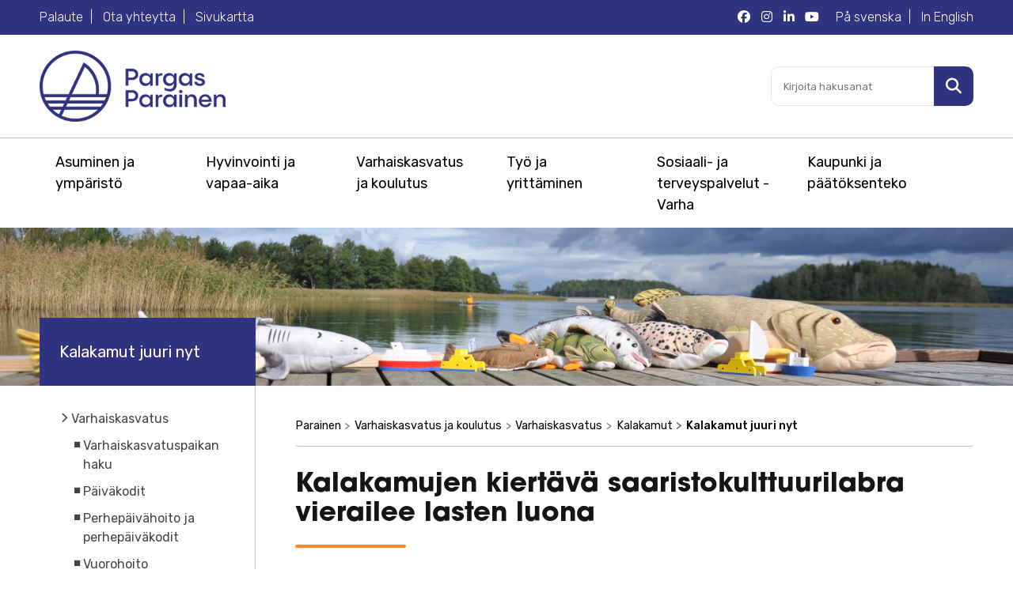

--- FILE ---
content_type: text/html;charset=UTF-8
request_url: https://www.pargas.fi/fi/web/pargas/kalakamut-nyt
body_size: 22729
content:
<!DOCTYPE html> <html class="ltr" dir="ltr" lang="fi-FI"> <head> <title>Kalakamut juuri nyt - Parainen - Pargas -portal</title> <meta name="HandheldFriendly" content="True"> <meta name="MobileOptimized" content="320"> <meta name="viewport" content="width=device-width, initial-scale=1.0"> <meta name="rek_viewclick"> <!-- Fonts/css/CDN --> <link href="https://fonts.googleapis.com/css?family=Rubik:300,400,500,700" rel="stylesheet"> <link rel="stylesheet" href="https://use.typekit.net/myj5hlw.css"> <script src="https://kit.fontawesome.com/fbb99d06a3.js" crossorigin="anonymous"></script> <link rel="apple-touch-icon" sizes="180x180" href="/o/parainen-site-theme/images/favicon/apple-touch-icon.png"> <link rel="icon" type="image/png" sizes="32x32" href="/o/parainen-site-theme/images/favicon/favicon-32x32.png"> <link rel="icon" type="image/png" sizes="16x16" href="/o/parainen-site-theme/images/favicon/favicon-16x16.png"> <link rel="mask-icon" href="/o/parainen-site-theme/images/favicon/safari-pinned-tab.svg" color="#5bbad5"> <meta name="msapplication-TileColor" content="#da532c"> <meta name="theme-color" content="#ffffff"> <style> .frontpage-slogan-container.mobile-top-image { background-image: url(); } @media (min-width : 992px) { body.body-frontpage { background-image: url(); } } </style> <meta content="text/html; charset=UTF-8" http-equiv="content-type" /> <script data-senna-track="permanent" src="/o/frontend-js-lodash-web/lodash/lodash.js" type="text/javascript"></script> <script data-senna-track="permanent" src="/o/frontend-js-lodash-web/lodash/util.js" type="text/javascript"></script> <script data-senna-track="temporary" type="text/javascript">if(window.Analytics)window._com_liferay_document_library_analytics_isViewFileEntry=false;</script> <link href="https://www.pargas.fi/o/dynamic-data-mapping-form-builder/css/main.css?browserId=other&themeId=parainensitetheme_WAR_parainensitetheme&minifierType=css&languageId=fi_FI&b=7102&t=1768255919384" rel="stylesheet" type = "text/css" /> <link href="https://www.pargas.fi/o/dynamic-data-mapping-form-renderer/css/main.css?browserId=other&themeId=parainensitetheme_WAR_parainensitetheme&minifierType=css&languageId=fi_FI&b=7102&t=1768255919384" rel="stylesheet" type = "text/css" /> <link href="https://www.pargas.fi/o/dynamic-data-mapping-web/css/main.css?browserId=other&themeId=parainensitetheme_WAR_parainensitetheme&minifierType=css&languageId=fi_FI&b=7102&t=1768255919384" rel="stylesheet" type = "text/css" /> <link href="https://www.pargas.fi/o/parainen-site-theme/images/favicon.ico" rel="icon" /> <link data-senna-track="temporary" href="https://www.pargas.fi/gaddanochganget-nu" rel="canonical" /> <link data-senna-track="temporary" href="https://www.pargas.fi/gaddanochganget-nu" hreflang="sv-SE" rel="alternate" /> <link data-senna-track="temporary" href="https://www.pargas.fi/fi/kalakamut-nyt" hreflang="fi-FI" rel="alternate" /> <link class="lfr-css-file" data-senna-track="temporary" href="https://www.pargas.fi/o/parainen-site-theme/css/clay.css?browserId=other&amp;themeId=parainensitetheme_WAR_parainensitetheme&amp;minifierType=css&amp;languageId=fi_FI&amp;b=7102&amp;t=1768255919384" id="liferayAUICSS" rel="stylesheet" type="text/css" /> <link data-senna-track="temporary" href="/o/frontend-css-web/main.css?browserId=other&amp;themeId=parainensitetheme_WAR_parainensitetheme&amp;minifierType=css&amp;languageId=fi_FI&amp;b=7102&amp;t=1742456890208" id="liferayPortalCSS" rel="stylesheet" type="text/css" /> <link data-senna-track="temporary" href="/combo?browserId=other&amp;minifierType=&amp;themeId=parainensitetheme_WAR_parainensitetheme&amp;languageId=fi_FI&amp;b=7102&amp;com_liferay_journal_content_web_portlet_JournalContentPortlet_INSTANCE_B6DMd8YAG5gc:%2Fcss%2Fmain.css&amp;com_liferay_product_navigation_product_menu_web_portlet_ProductMenuPortlet:%2Fcss%2Fmain.css&amp;t=1743673048000" id="ae71818c" rel="stylesheet" type="text/css" /> <script data-senna-track="temporary" type="text/javascript">var Liferay=Liferay||{};
Liferay.Browser={acceptsGzip:function(){return true},getMajorVersion:function(){return 131},getRevision:function(){return"537.36"},getVersion:function(){return"131.0"},isAir:function(){return false},isChrome:function(){return true},isEdge:function(){return false},isFirefox:function(){return false},isGecko:function(){return true},isIe:function(){return false},isIphone:function(){return false},isLinux:function(){return false},isMac:function(){return true},isMobile:function(){return false},isMozilla:function(){return false},
isOpera:function(){return false},isRtf:function(){return true},isSafari:function(){return true},isSun:function(){return false},isWebKit:function(){return true},isWindows:function(){return false}};Liferay.Data=Liferay.Data||{};Liferay.Data.ICONS_INLINE_SVG=true;Liferay.Data.NAV_SELECTOR="#navigation";Liferay.Data.NAV_SELECTOR_MOBILE="#navigationCollapse";Liferay.Data.isCustomizationView=function(){return false};Liferay.Data.notices=[null];
Liferay.PortletKeys={DOCUMENT_LIBRARY:"com_liferay_document_library_web_portlet_DLPortlet",DYNAMIC_DATA_MAPPING:"com_liferay_dynamic_data_mapping_web_portlet_DDMPortlet",ITEM_SELECTOR:"com_liferay_item_selector_web_portlet_ItemSelectorPortlet"};Liferay.PropsValues={JAVASCRIPT_SINGLE_PAGE_APPLICATION_TIMEOUT:0,NTLM_AUTH_ENABLED:false,UPLOAD_SERVLET_REQUEST_IMPL_MAX_SIZE:104857600};
Liferay.ThemeDisplay={getLayoutId:function(){return"367"},getLayoutRelativeControlPanelURL:function(){return"/fi/group/pargas/~/control_panel/manage"},getLayoutRelativeURL:function(){return"/fi/kalakamut-nyt"},getLayoutURL:function(){return"https://www.pargas.fi/fi/kalakamut-nyt"},getParentLayoutId:function(){return"166"},isControlPanel:function(){return false},isPrivateLayout:function(){return"false"},isVirtualLayout:function(){return false},getBCP47LanguageId:function(){return"fi-FI"},getCanonicalURL:function(){return"https://www.pargas.fi/gaddanochganget-nu"},
getCDNBaseURL:function(){return"https://www.pargas.fi"},getCDNDynamicResourcesHost:function(){return""},getCDNHost:function(){return""},getCompanyGroupId:function(){return"20135"},getCompanyId:function(){return"20099"},getDefaultLanguageId:function(){return"sv_SE"},getDoAsUserIdEncoded:function(){return""},getLanguageId:function(){return"fi_FI"},getParentGroupId:function(){return"41921"},getPathContext:function(){return""},getPathImage:function(){return"/image"},getPathJavaScript:function(){return"/o/frontend-js-web"},
getPathMain:function(){return"/fi/c"},getPathThemeImages:function(){return"https://www.pargas.fi/o/parainen-site-theme/images"},getPathThemeRoot:function(){return"/o/parainen-site-theme"},getPlid:function(){return"204161"},getPortalURL:function(){return"https://www.pargas.fi"},getScopeGroupId:function(){return"41921"},getScopeGroupIdOrLiveGroupId:function(){return"41921"},getSessionId:function(){return""},getSiteAdminURL:function(){return"https://www.pargas.fi/group/pargas/~/control_panel/manage?p_p_lifecycle\x3d0\x26p_p_state\x3dmaximized\x26p_p_mode\x3dview"},
getSiteGroupId:function(){return"41921"},getURLControlPanel:function(){return"/fi/group/control_panel?refererPlid\x3d204161"},getURLHome:function(){return"https://www.pargas.fi/web/guest"},getUserEmailAddress:function(){return""},getUserId:function(){return"20103"},getUserName:function(){return""},isAddSessionIdToURL:function(){return false},isFreeformLayout:function(){return false},isImpersonated:function(){return false},isSignedIn:function(){return false},isStateExclusive:function(){return false},
isStateMaximized:function(){return false},isStatePopUp:function(){return false}};var themeDisplay=Liferay.ThemeDisplay;
Liferay.AUI={getAvailableLangPath:function(){return"available_languages.jsp?browserId\x3dother\x26themeId\x3dparainensitetheme_WAR_parainensitetheme\x26colorSchemeId\x3d01\x26minifierType\x3djs\x26languageId\x3dfi_FI\x26b\x3d7102\x26t\x3d1768262651345"},getCombine:function(){return true},getComboPath:function(){return"/combo/?browserId\x3dother\x26minifierType\x3d\x26languageId\x3dfi_FI\x26b\x3d7102\x26t\x3d1742456890940\x26"},getDateFormat:function(){return"%d.%m.%Y"},getEditorCKEditorPath:function(){return"/o/frontend-editor-ckeditor-web"},
getFilter:function(){var filter="raw";filter="min";return filter},getFilterConfig:function(){var instance=this;var filterConfig=null;if(!instance.getCombine())filterConfig={replaceStr:".js"+instance.getStaticResourceURLParams(),searchExp:"\\.js$"};return filterConfig},getJavaScriptRootPath:function(){return"/o/frontend-js-web"},getLangPath:function(){return"aui_lang.jsp?browserId\x3dother\x26themeId\x3dparainensitetheme_WAR_parainensitetheme\x26colorSchemeId\x3d01\x26minifierType\x3djs\x26languageId\x3dfi_FI\x26b\x3d7102\x26t\x3d1742456890940"},
getPortletRootPath:function(){return"/html/portlet"},getStaticResourceURLParams:function(){return"?browserId\x3dother\x26minifierType\x3d\x26languageId\x3dfi_FI\x26b\x3d7102\x26t\x3d1742456890940"}};Liferay.authToken="OLJucrsW";Liferay.currentURL="/fi/web/pargas/kalakamut-nyt";Liferay.currentURLEncoded="%2Ffi%2Fweb%2Fpargas%2Fkalakamut-nyt";</script> <script src="/o/js_loader_modules?t=1768255919384" type="text/javascript"></script> <script src="/o/js_loader_config?t=1768255895002" type="text/javascript"></script> <script src="/o/frontend-js-web/loader/config.js" type="text/javascript"></script> <script src="/o/frontend-js-web/loader/loader.3.js" type="text/javascript"></script> <script data-senna-track="permanent" src="https://www.pargas.fi/combo?browserId=other&minifierType=js&languageId=fi_FI&b=7102&t=1742456890940&/o/frontend-js-web/jquery/jquery.js&/o/frontend-js-web/clay/popper.js&/o/frontend-js-web/clay/bootstrap.js&/o/frontend-js-web/aui/aui/aui.js&/o/frontend-js-web/aui/aui-base-html5-shiv/aui-base-html5-shiv.js&/o/frontend-js-web/liferay/browser_selectors.js&/o/frontend-js-web/liferay/modules.js&/o/frontend-js-web/liferay/aui_sandbox.js&/o/frontend-js-web/clay/collapsible-search.js&/o/frontend-js-web/clay/side-navigation.js&/o/frontend-js-web/jquery/fm.js&/o/frontend-js-web/jquery/form.js&/o/frontend-js-web/misc/svg4everybody.js&/o/frontend-js-web/aui/arraylist-add/arraylist-add.js&/o/frontend-js-web/aui/arraylist-filter/arraylist-filter.js&/o/frontend-js-web/aui/arraylist/arraylist.js&/o/frontend-js-web/aui/array-extras/array-extras.js&/o/frontend-js-web/aui/array-invoke/array-invoke.js&/o/frontend-js-web/aui/attribute-base/attribute-base.js&/o/frontend-js-web/aui/attribute-complex/attribute-complex.js&/o/frontend-js-web/aui/attribute-core/attribute-core.js&/o/frontend-js-web/aui/attribute-observable/attribute-observable.js&/o/frontend-js-web/aui/attribute-extras/attribute-extras.js&/o/frontend-js-web/aui/base-base/base-base.js&/o/frontend-js-web/aui/base-pluginhost/base-pluginhost.js&/o/frontend-js-web/aui/classnamemanager/classnamemanager.js&/o/frontend-js-web/aui/datatype-xml-format/datatype-xml-format.js&/o/frontend-js-web/aui/datatype-xml-parse/datatype-xml-parse.js&/o/frontend-js-web/aui/dom-base/dom-base.js&/o/frontend-js-web/aui/dom-core/dom-core.js&/o/frontend-js-web/aui/dom-screen/dom-screen.js&/o/frontend-js-web/aui/dom-style/dom-style.js&/o/frontend-js-web/aui/event-base/event-base.js&/o/frontend-js-web/aui/event-custom-base/event-custom-base.js&/o/frontend-js-web/aui/event-custom-complex/event-custom-complex.js&/o/frontend-js-web/aui/event-delegate/event-delegate.js&/o/frontend-js-web/aui/event-focus/event-focus.js&/o/frontend-js-web/aui/event-hover/event-hover.js" type = "text/javascript"></script> <script data-senna-track="permanent" src="https://www.pargas.fi/combo?browserId=other&minifierType=js&languageId=fi_FI&b=7102&t=1742456890940&/o/frontend-js-web/aui/event-key/event-key.js&/o/frontend-js-web/aui/event-mouseenter/event-mouseenter.js&/o/frontend-js-web/aui/event-mousewheel/event-mousewheel.js&/o/frontend-js-web/aui/event-outside/event-outside.js&/o/frontend-js-web/aui/event-resize/event-resize.js&/o/frontend-js-web/aui/event-simulate/event-simulate.js&/o/frontend-js-web/aui/event-synthetic/event-synthetic.js&/o/frontend-js-web/aui/intl/intl.js&/o/frontend-js-web/aui/io-base/io-base.js&/o/frontend-js-web/aui/io-form/io-form.js&/o/frontend-js-web/aui/io-queue/io-queue.js&/o/frontend-js-web/aui/io-upload-iframe/io-upload-iframe.js&/o/frontend-js-web/aui/io-xdr/io-xdr.js&/o/frontend-js-web/aui/json-parse/json-parse.js&/o/frontend-js-web/aui/json-stringify/json-stringify.js&/o/frontend-js-web/aui/node-base/node-base.js&/o/frontend-js-web/aui/node-core/node-core.js&/o/frontend-js-web/aui/node-event-delegate/node-event-delegate.js&/o/frontend-js-web/aui/node-event-simulate/node-event-simulate.js&/o/frontend-js-web/aui/node-focusmanager/node-focusmanager.js&/o/frontend-js-web/aui/node-pluginhost/node-pluginhost.js&/o/frontend-js-web/aui/node-screen/node-screen.js&/o/frontend-js-web/aui/node-style/node-style.js&/o/frontend-js-web/aui/oop/oop.js&/o/frontend-js-web/aui/plugin/plugin.js&/o/frontend-js-web/aui/pluginhost-base/pluginhost-base.js&/o/frontend-js-web/aui/pluginhost-config/pluginhost-config.js&/o/frontend-js-web/aui/querystring-stringify-simple/querystring-stringify-simple.js&/o/frontend-js-web/aui/queue-promote/queue-promote.js&/o/frontend-js-web/aui/selector-css2/selector-css2.js&/o/frontend-js-web/aui/selector-css3/selector-css3.js&/o/frontend-js-web/aui/selector-native/selector-native.js&/o/frontend-js-web/aui/selector/selector.js&/o/frontend-js-web/aui/widget-base/widget-base.js&/o/frontend-js-web/aui/widget-htmlparser/widget-htmlparser.js&/o/frontend-js-web/aui/widget-skin/widget-skin.js&/o/frontend-js-web/aui/widget-uievents/widget-uievents.js" type = "text/javascript"></script> <script data-senna-track="permanent" src="https://www.pargas.fi/combo?browserId=other&minifierType=js&languageId=fi_FI&b=7102&t=1742456890940&/o/frontend-js-web/aui/yui-throttle/yui-throttle.js&/o/frontend-js-web/aui/aui-base-core/aui-base-core.js&/o/frontend-js-web/aui/aui-base-lang/aui-base-lang.js&/o/frontend-js-web/aui/aui-classnamemanager/aui-classnamemanager.js&/o/frontend-js-web/aui/aui-component/aui-component.js&/o/frontend-js-web/aui/aui-debounce/aui-debounce.js&/o/frontend-js-web/aui/aui-delayed-task-deprecated/aui-delayed-task-deprecated.js&/o/frontend-js-web/aui/aui-event-base/aui-event-base.js&/o/frontend-js-web/aui/aui-event-input/aui-event-input.js&/o/frontend-js-web/aui/aui-form-validator/aui-form-validator.js&/o/frontend-js-web/aui/aui-node-base/aui-node-base.js&/o/frontend-js-web/aui/aui-node-html5/aui-node-html5.js&/o/frontend-js-web/aui/aui-selector/aui-selector.js&/o/frontend-js-web/aui/aui-timer/aui-timer.js&/o/frontend-js-web/liferay/dependency.js&/o/frontend-js-web/liferay/dom_task_runner.js&/o/frontend-js-web/liferay/events.js&/o/frontend-js-web/liferay/language.js&/o/frontend-js-web/liferay/lazy_load.js&/o/frontend-js-web/liferay/liferay.js&/o/frontend-js-web/liferay/util.js&/o/frontend-js-web/liferay/global.bundle.js&/o/frontend-js-web/liferay/portal.js&/o/frontend-js-web/liferay/portlet.js&/o/frontend-js-web/liferay/workflow.js&/o/frontend-js-web/liferay/address.js&/o/frontend-js-web/liferay/form.js&/o/frontend-js-web/liferay/form_placeholders.js&/o/frontend-js-web/liferay/icon.js&/o/frontend-js-web/liferay/menu.js&/o/frontend-js-web/liferay/notice.js&/o/frontend-js-web/liferay/poller.js" type = "text/javascript"></script> <script data-senna-track="temporary" src="/o/js_bundle_config?t=1768255919407" type="text/javascript"></script> <script data-senna-track="temporary" type="text/javascript"></script> <link class="lfr-css-file" data-senna-track="temporary" href="https://www.pargas.fi/o/parainen-site-theme/css/main.css?browserId=other&amp;themeId=parainensitetheme_WAR_parainensitetheme&amp;minifierType=css&amp;languageId=fi_FI&amp;b=7102&amp;t=1768255919384" id="liferayThemeCSS" rel="stylesheet" type="text/css" /> <style data-senna-track="temporary" type="text/css"></style> <link data-senna-track="permanent" href="https://www.pargas.fi/combo?browserId=other&minifierType=css&languageId=fi_FI&b=7102&t=1742456888355&/o/product-navigation-simulation-theme-contributor/css/simulation_panel.css&/o/product-navigation-product-menu-theme-contributor/product_navigation_product_menu.css&/o/product-navigation-control-menu-theme-contributor/product_navigation_control_menu.css" rel="stylesheet" type = "text/css" /> <script data-senna-track="permanent" src="https://www.pargas.fi/combo?browserId=other&minifierType=js&languageId=fi_FI&b=7102&t=1742456888355&/o/product-navigation-control-menu-theme-contributor/product_navigation_control_menu.js" type = "text/javascript"></script> <script type="text/javascript">Liferay.on("ddmFieldBlur",function(event){if(window.Analytics)Analytics.send("fieldBlurred","Form",{fieldName:event.fieldName,focusDuration:event.focusDuration,formId:event.formId,page:event.page-1})});Liferay.on("ddmFieldFocus",function(event){if(window.Analytics)Analytics.send("fieldFocused","Form",{fieldName:event.fieldName,formId:event.formId,page:event.page-1})});
Liferay.on("ddmFormPageShow",function(event){if(window.Analytics)Analytics.send("pageViewed","Form",{formId:event.formId,page:event.page,title:event.title})});Liferay.on("ddmFormSubmit",function(event){if(window.Analytics)Analytics.send("formSubmitted","Form",{formId:event.formId})});Liferay.on("ddmFormView",function(event){if(window.Analytics)Analytics.send("formViewed","Form",{formId:event.formId,title:event.title})});</script> <meta property="og:url" content="https://www.pargas.fi/fi/kalakamut-nyt"> <meta property="og:type" content="website"> <meta property="og:title" content="Kalakamut juuri nyt - Parainen"> <meta property="og:image" content="https://www.pargas.fi/documents/41921/95191/GaddanVy_1.jpg/23bed75f-2e3d-1764-9460-e12d6d4409b6?t=1568719567634"> <script type="application/ld+json"> { "@context": "https://schema.org", "@type": "WebPage", "category": "Parainen>Varhaiskasvatus ja koulutus>Varhaiskasvatus>Kalakamut>Kalakamut juuri nyt" } </script> <!-- Cookiebot --> <script id="Cookiebot" data-culture="FI" src="https://consent.cookiebot.com/uc.js" data-cbid="62a383c3-8d70-4a82-83bf-6f2827abd81a" data-blockingmode="auto" type="text/javascript"></script> <!-- Matomo --> <script>var _paq=window._paq=window._paq||[];_paq.push(["requireCookieConsent"]);_paq.push(["trackPageView"]);_paq.push(["enableLinkTracking"]);(function(){var u="https://pargasparainen.matomo.cloud/";_paq.push(["setTrackerUrl",u+"matomo.php"]);_paq.push(["setSiteId","1"]);var d=document,g=d.createElement("script"),s=d.getElementsByTagName("script")[0];g.async=true;g.src="//cdn.matomo.cloud/pargasparainen.matomo.cloud/matomo.js";s.parentNode.insertBefore(g,s)})();</script> <!-- End Matomo Code --> <!-- Google Tag Manager --> <script>(function(w,d,s,l,i){w[l]=w[l]||[];w[l].push({"gtm.start":(new Date).getTime(),event:"gtm.js"});var f=d.getElementsByTagName(s)[0],j=d.createElement(s),dl=l!="dataLayer"?"\x26l\x3d"+l:"";j.async=true;j.src="https://www.googletagmanager.com/gtm.js?id\x3d"+i+dl;f.parentNode.insertBefore(j,f)})(window,document,"script","dataLayer","GTM-ML5LS4D6");</script> <!-- End Google Tag Manager --> </head> <body class=" controls-visible yui3-skin-sam signed-out public-page site"> <div id="site-container"> <header class="clearfix"> <div id="header-top" class="primary-bg d-none d-md-block"> <div class="wrapper"> <div class="clearfix"> <div class="header-top-links left-side float-md-left"> <a href="/fi/web/palaute/">Palaute</a> <a href="/fi/ota-yhteytta">Ota yhteytta</a> <a href="/fi/sivukartta">Sivukartta</a> </div> <div class="header-top-links language-links right-side float-md-right"> <a href="/sv/web/pargas/kalakamut-nyt" lang="sv">P&aring; svenska</a> <a href="/en/web/pargas-eng" lang="en"> In English</a> </div> <div class="header-some-links ight-side float-md-right mr-3"> <a href="https://www.facebook.com/PargasParainen" target="_blank" aria-label="Parainen Facebook"><i class="fab fa-facebook"></i></a> <a href="https://www.instagram.com/pargasparainen" target="_blank" aria-label="Parainen Instagram"><i class="fab fa-instagram"></i></a> <a href="https://www.linkedin.com/company/pargas-stad---paraisten-kaupunki/" target="_blank" aria-label="Parainen LinkedIn"><i class="fab fa-linkedin-in"></i></a> <a href="https://www.youtube.com/channel/UCaqpTPiP0MnkzT3irOHdVkA" target="_blank" aria-label="Parainen YouTube"><i class="fab fa-youtube"></i></a> </div> </div> </div> </div> <div class="wrapper"> <div class="relative flexed cf"> <div class="header-left"> <a href="https://www.pargas.fi/fi" title=""> <img id="logo" src="https://www.pargas.fi/o/parainen-site-theme/images/pargas-parainen-logo-325px.png" alt="Siiry etusivulle"> </a> </div> <div class="header-right"> <div class="d-xl-none mobile-buttons"> <button class="button-alt circle toggle-mobilenav"><span class="far fa-search fa-lg"></span></button> <button class="button circle open-menu-button toggle-mobilenav"><span class="far fa-bars fa-lg"></span></button> </div> <div class="d-none d-xl-block"> <div id="header-accessibility-container"> <!-- <span id="change-contrast"> <span class="fa fa-adjust"></span> Kontrasti </span> <span class="header-separator">|</span> <span id="change-fontsize"> Tekstikoko <span class="size-adjust size_1" onClick="sizeAdjust(1)">A</span> <span class="size-adjust size_2" onClick="sizeAdjust(2)">A</span> <span class="size-adjust size_3" onClick="sizeAdjust(3)">A</span> </span> --> </div> <div id="header-search-form-container"> <!-- Search-form --> <div class="search-form"> <form action="/hakutulokset" method="get" role="search"> <label for="q" class="sr-only">Kirjoita hakusanat</label> <input type="search" id="q" name="q" aria-label="Kirjoita hakusanat" placeholder="Kirjoita hakusanat">
	    <button type="submit" aria-label="Hae sivustolta">
		    <span class="sr-only sr-only-focusable">Hae</span>
		    <span class="fa fa-search fa-lg"></span>
	    </button>
    </form>
</div>


					</div>
				</div>
			</div>
		</div>
	</div>

	<div id="main-menu-container" class="d-none d-xl-block" role="navigation">
		<div class="wrapper">

					<nav class="quick-access-nav" id="reps_quickAccessNav"> <h1 class="hide-accessible">Navigaatio</h1> <ul> <li><a href="#main-content">Mene sis&auml;lt&ouml;&ouml;n</a></li> </ul> </nav>
					<nav id="main-menu" class="clearfix">
							
						
						<ul aria-label="Sivuston sivut">
	

								

									<li class='main-menu-li'><a class="menu-link main-menu-link" href="https://www.pargas.fi/fi/asuminen-ja-ymparisto">Asuminen ja ympäristö</a>
									
									
											<div class="mega-dropdown">
												<ul class="submenu level-2">
													
													
														<li><a class="menu-link" href="https://www.pargas.fi/fi/asuminen">Asuminen</a>
														
													
															<ul class="submenu level-3" aria-label="Asuminen ja ympäristö alasivut">
																								
																	<li><a class="menu-link" href="https://www.pargas.fi/fi/vuokra-asunnot">Vuokra-asunnot</a></li>
																								
																	<li><a class="menu-link" href="https://www.pargas.fi/fi/vesihuolto">Vesihuolto</a></li>
																								
																	<li><a class="menu-link" href="https://www.pargas.fi/fi/asumisterveys">Asumisterveys</a></li>
																								
																	<li><a class="menu-link" href="https://www.pargas.fi/fi/j%C3%A4tehuolto-ja-kierr%C3%A4tys">Jätehuolto ja kierrätys</a></li>
																								
																	<li><a class="menu-link" href="https://www.pargas.fi/fi/kaukol%C3%A4mp%C3%B6">Kaukolämpö</a></li>
																								
																	<li><a class="menu-link" href="https://www.pargas.fi/fi/sotning">Nuohous</a></li>
																								
																	<li><a class="menu-link" href="https://www.pargas.fi/fi/matonpesupaikat">Matonpesupaikat</a></li>
															</ul>
															
														</li>
													
													
														<li><a class="menu-link" href="https://www.pargas.fi/fi/rakentaminen">Rakentaminen</a>
														
													
															<ul class="submenu level-3" aria-label="Asuminen ja ympäristö alasivut">
																								
																	<li><a class="menu-link" href="https://www.pargas.fi/fi/rakennusvalvonnan-ajankohtaiset-asiat">Rakennusvalvonnan ajankohtaiset asiat</a></li>
																								
																	<li><a class="menu-link" href="https://www.pargas.fi/fi/rakennusvalvonnan-yhteystiedot">Rakennusvalvonnan yhteystiedot</a></li>
																								
																	<li><a class="menu-link" href="https://www.pargas.fi/fi/rakentamisen-eri-lupamuodot">Rakentamisen eri lupamuodot</a></li>
																								
																	<li><a class="menu-link" href="https://www.pargas.fi/fi/luvanhakeminen">Luvan hakeminen</a></li>
																								
																	<li><a class="menu-link" href="https://www.pargas.fi/fi/lupapaatokset">Lupapäätökset</a></li>
																								
																	<li><a class="menu-link" href="https://www.pargas.fi/fi/rakentamisaikainen-valvonta">Rakentamisaikainen valvonta</a></li>
																								
																	<li><a class="menu-link" href="https://www.pargas.fi/fi/vapaat-tontit">Vapaat tontit</a></li>
																								
																	<li><a class="menu-link" href="https://www.pargas.fi/fi/vapaat-rivi-ja-kerrostalotontit">Vapaat rivi- ja kerrostalotontit</a></li>
																								
																	<li><a class="menu-link" href="https://www.pargas.fi/fi/myytavat-kiinteistot">Myytävät rakennukset</a></li>
															</ul>
															
														</li>
													
													
														<li><a class="menu-link" href="https://www.pargas.fi/fi/kaupunkisuunnittelu">Kaupunkisuunnittelu</a>
														
													
															<ul class="submenu level-3" aria-label="Asuminen ja ympäristö alasivut">
																								
																	<li><a class="menu-link" href="https://www.pargas.fi/fi/kaavoitus-ja-maankaytto">Kaavoitus ja maankäyttö</a></li>
																								
																	<li><a class="menu-link" href="https://www.pargas.fi/fi/kartat-ja-paikkatieto">Kartat, paikkatieto ja mittauspalvelut</a></li>
																								
																	<li><a class="menu-link" href="https://www.pargas.fi/fi/kiinteistotoimitukset">Kiinteistötoimitukset</a></li>
																								
																	<li><a class="menu-link" href="https://www.pargas.fi/fi/osoitteet">Osoitteet</a></li>
															</ul>
															
														</li>
													
													
														<li><a class="menu-link" href="https://www.pargas.fi/fi/luonto-ja-viheralueet">Luonto ja viheralueet</a>
														
													
															<ul class="submenu level-3" aria-label="Asuminen ja ympäristö alasivut">
																								
																	<li><a class="menu-link" href="https://www.pargas.fi/fi/luonnonsuojelualueet">Luonnonsuojelualueet</a></li>
																								
																	<li><a class="menu-link" href="https://www.pargas.fi/fi/kalastus">Kalastus</a></li>
																								
																	<li><a class="menu-link" href="https://www.pargas.fi/fi/luontopolut-ja-retkeilyreitit">Luontopolut ja retkeilyreitit</a></li>
																								
																	<li><a class="menu-link" href="https://www.pargas.fi/fi/uimarannat">Uimarannat</a></li>
																								
																	<li><a class="menu-link" href="https://www.pargas.fi/fi/viheralueet-ja-leikkipaikat">Viheralueet ja leikkipaikat</a></li>
																								
																	<li><a class="menu-link" href="https://www.pargas.fi/fi/vesialueiden-osoittaminen-vainajan-tuhkan-sirottelua-varten">Vesialueiden osoittaminen vainajan tuhkan sirottelua varten</a></li>
															</ul>
															
														</li>
													
													
														<li><a class="menu-link" href="https://www.pargas.fi/fi/ymparistonsuojelu">Ympäristönsuojelu</a>
														
													
															<ul class="submenu level-3" aria-label="Asuminen ja ympäristö alasivut">
																								
																	<li><a class="menu-link" href="https://www.pargas.fi/fi/ymparistonsuojelun-luvat-ja-ilmoitukset">Ympäristönsuojelun luvat ja ilmoitukset</a></li>
																								
																	<li><a class="menu-link" href="https://www.pargas.fi/fi/ymparistonsuojelumaaraykset">Ympäristönsuojelumääräykset</a></li>
																								
																	<li><a class="menu-link" href="https://www.pargas.fi/fi/ymparistonsuojelun-valvonta">Ympäristönsuojelun valvonta</a></li>
																								
																	<li><a class="menu-link" href="https://www.pargas.fi/fi/haja-asutuksen-jatevedet">Haja-asutuksen jätevedet</a></li>
																								
																	<li><a class="menu-link" href="https://www.pargas.fi/fi/ilmanlaatu-ja-melu">Ilmanlaatu ja melu</a></li>
																								
																	<li><a class="menu-link" href="https://www.pargas.fi/fi/ilmasto-ja-ymparistotyo">Ilmasto- ja ympäristötyö</a></li>
																								
																	<li><a class="menu-link" href="https://www.pargas.fi/fi/ymparistomessut">Saariston ympäristömessut</a></li>
															</ul>
															
														</li>
													
													
														<li><a class="menu-link" href="https://www.pargas.fi/fi/ymparistoterveys-ja-elaimet">Ympäristöterveys ja eläimet</a>
														
													
															<ul class="submenu level-3" aria-label="Asuminen ja ympäristö alasivut">
																								
																	<li><a class="menu-link" href="https://www.pargas.fi/fi/elainlaakari">Eläinlääkäri</a></li>
																								
																	<li><a class="menu-link" href="https://www.pargas.fi/fi/ymparistoterveydenhuolto-1">Ympäristöterveydenhuolto</a></li>
															</ul>
															
														</li>
													
													
														<li><a class="menu-link" href="https://www.pargas.fi/fi/kadut-liikenne-ja-yleiset-alueet">Kadut, liikenne ja yleiset alueet</a>
														
													
															<ul class="submenu level-3" aria-label="Asuminen ja ympäristö alasivut">
																								
																	<li><a class="menu-link" href="https://www.pargas.fi/fi/lautat-ja-yhteysalukset">Lauttojen ja yhteysalusten aikataulut</a></li>
																								
																	<li><a class="menu-link" href="https://www.pargas.fi/fi/bussien-aikataulut">Bussien aikataulut</a></li>
																								
																	<li><a class="menu-link" href="https://www.pargas.fi/fi/kaupungin-sisainen-liikenne">Kaupungin sisäinen liikenne</a></li>
																								
																	<li><a class="menu-link" href="https://www.pargas.fi/fi/yksityiset-tiet-ja-tieavustukset">Yksityiset tiet ja tieavustukset</a></li>
																								
																	<li><a class="menu-link" href="https://www.pargas.fi/fi/katujen-kunnossapito">Katujen kunnossapito</a></li>
																								
																	<li><a class="menu-link" href="https://www.pargas.fi/fi/hulevesi">Hulevesi</a></li>
																								
																	<li><a class="menu-link" href="https://www.pargas.fi/fi/liikenneturvallisuus">Liikenneturvallisuus</a></li>
															</ul>
															
														</li>
													
													
														<li><a class="menu-link" href="https://www.pargas.fi/fi/satamat-ja-veneily">Satamat ja veneily</a>
														
													
															<ul class="submenu level-3" aria-label="Asuminen ja ympäristö alasivut">
																								
																	<li><a class="menu-link" href="https://www.pargas.fi/fi/venepaikkojen-vuokraus">Venepaikkojen vuokraus</a></li>
																								
																	<li><a class="menu-link" href="https://www.pargas.fi/fi/vierasvenesatamat">Vierassatamat</a></li>
															</ul>
															
														</li>
													
												</ul>
												<ul class="mega-content">
													<li>
													
															<h2>PIKALINKIT</h2>

<p><a href="https://karta.pargas.fi/ePermit/fi/" target=""><b>Rakennusvalvonnan asiointiohjelma ePermit</b></a></p>

<p><a href="https://www.pargas.fi/fi/rakennusvalvonnan-yhteystiedot" target="">Rakennusvalvonnan yhteystiedot</a></p>

<p><a href="https://nettivaraus5.ajas.fi/v/4.al/?lid=302fa4ec6390&amp;toimipiste=1" target="">Vara tästä puhelinaika rakennusvalvontaan</a></p>

<p><a href="http://www.satamapaikka.com/?page_id=6526" target="_blank">Varaa venepaikka</a></p>

<p><a href="https://asiointi.palvelunne.fi/parainen/Default/SetCultureAndReturn?culture=fi-FI&amp;returnUrl=%2Fparainen%2FeServices%2FReadingEntry%2FLogin" target="_blank">Ilmoita vesimittarilukema</a></p>

<p><a href="https://karta.pargas.fi/ims/" target="">Karttapalvelu</a></p>

<p><a href="https://www.pargas.fi/fi/vapaat-tontit" target="">Vapaat tontit</a></p>

<p><a href="/fi/meneillaan-kaavoituksessa" target="_blank">Meneillään kaavoituksessa</a></p>
															
													</li>
												</ul>
											</div>
		
	
									</li>
								

									<li class='main-menu-li'><a class="menu-link main-menu-link" href="https://www.pargas.fi/fi/hyvinvointi-ja-vapaa-aika">Hyvinvointi ja vapaa-aika</a>
									
									
											<div class="mega-dropdown">
												<ul class="submenu level-2">
													
													
														<li><a class="menu-link" href="https://www.pargas.fi/fi/kirjasto">Kirjasto</a>
														
													
															<ul class="submenu level-3" aria-label="Hyvinvointi ja vapaa-aika alasivut">
																								
																	<li><a class="menu-link" href="https://www.pargas.fi/fi/kirjasto/palvelut">Palvelut</a></li>
																								
																	<li><a class="menu-link" href="https://www.pargas.fi/fi/kirjasto/aukioloajat">Kirjaston aukioloajat</a></li>
															</ul>
															
														</li>
													
													
														<li><a class="menu-link" href="https://www.pargas.fi/fi/kulttuuri">Kulttuuri</a>
														
													
															<ul class="submenu level-3" aria-label="Hyvinvointi ja vapaa-aika alasivut">
																								
																	<li><a class="menu-link" href="https://www.pargas.fi/fi/kulttuuritoiminta">Kulttuuritoiminta</a></li>
																								
																	<li><a class="menu-link" href="https://www.pargas.fi/fi/kultuurikasvatus">Kulttuurikasvatus</a></li>
																								
																	<li><a class="menu-link" href="https://www.pargas.fi/fi/kulttuuripalvelut">Kulttuuripalvelut</a></li>
																								
																	<li><a class="menu-link" href="https://www.pargas.fi/fi/vapaaehtoistyo">Vapaaehtoistyö</a></li>
															</ul>
															
														</li>
													
													
														<li><a class="menu-link" href="https://www.pargas.fi/fi/sk%C3%A4rg%C3%A5rdens-kombi">Saariston Kombi</a>
														
													
															
														</li>
													
													
														<li><a class="menu-link" href="https://www.pargas.fi/fi/nuoret">Nuoret</a>
														
													
															<ul class="submenu level-3" aria-label="Hyvinvointi ja vapaa-aika alasivut">
																								
																	<li><a class="menu-link" href="https://www.pargas.fi/fi/nuorisotilat">Nuorisotilat</a></li>
																								
																	<li><a class="menu-link" href="https://www.pargas.fi/fi/neuvontaajatukea">Neuvontaa ja tukea</a></li>
																								
																	<li><a class="menu-link" href="https://www.pargas.fi/fi/vaikuta">Vaikuta</a></li>
																								
																	<li><a class="menu-link" href="https://www.pargas.fi/fi/nuortentyopaja-aktiva">Nuorten työpaja Aktiva</a></li>
																								
																	<li><a class="menu-link" href="https://www.pargas.fi/fi/suomenmalli">Suomenmalli</a></li>
															</ul>
															
														</li>
													
													
														<li><a class="menu-link" href="https://www.pargas.fi/fi/liikunta-ja-ulkoilu">Liikunta ja ulkoilu</a>
														
													
															<ul class="submenu level-3" aria-label="Hyvinvointi ja vapaa-aika alasivut">
																								
																	<li><a class="menu-link" href="https://www.pargas.fi/fi/liikkumaanohjatusti">Liikkumaan ohjatusti</a></li>
																								
																	<li><a class="menu-link" href="https://www.pargas.fi/fi/liikuntapaikat">Liikuntapaikat</a></li>
															</ul>
															
														</li>
													
													
														<li><a class="menu-link" href="https://www.pargas.fi/fi/museot-ja-kulttuuriperinto">Museot ja kulttuuriperintö</a>
														
													
															<ul class="submenu level-3" aria-label="Hyvinvointi ja vapaa-aika alasivut">
																								
																	<li><a class="menu-link" href="https://www.pargas.fi/fi/museot">Museot</a></li>
																								
																	<li><a class="menu-link" href="https://www.pargas.fi/fi/nayttelyt">Näyttelyt</a></li>
																								
																	<li><a class="menu-link" href="https://www.pargas.fi/fi/lapsijanuorisotoiminta">Lapsi- ja nuorisotoiminta</a></li>
																								
																	<li><a class="menu-link" href="https://www.pargas.fi/fi/nahtavyydet">Nähtävyydet</a></li>
															</ul>
															
														</li>
													
													
														<li><a class="menu-link" href="https://www.pargas.fi/fi/hyvinvointi-ja-terveys">Hyvinvointi ja terveys</a>
														
													
															
														</li>
													
													
														<li><a class="menu-link" href="https://www.pargas.fi/fi/yhdistykset-ja-avustukset">Yhdistykset ja avustukset</a>
														
													
															<ul class="submenu level-3" aria-label="Hyvinvointi ja vapaa-aika alasivut">
																								
																	<li><a class="menu-link" href="https://www.pargas.fi/fi/myontamiskriteerit">Myöntämiskriteerit</a></li>
																								
																	<li><a class="menu-link" href="https://www.pargas.fi/fi/lomakkeet">Lomakkeet</a></li>
																								
																	<li><a class="menu-link" href="https://www.pargas.fi/fi/yhdistykset">Yhdistykset</a></li>
															</ul>
															
														</li>
													
												</ul>
												<ul class="mega-content">
													<li>
													
															<h2>PIKALINKIT</h2>

<p><a href="https://varaus.parainen.fi/etusivu/" target="">Tilojen ja liikuntapaikkojen varaukset</a></p>

<p><a href="http://nuori.parainen.fi/" target="">NuoriParainen -sivusto</a></p>

<p><a href="https://blanka.finna.fi/?lng=fi" target="_blank">Verkkokirjasto</a></p>

<p><a href="http://historiarum.fi/fi/" target="_blank">Historiarum</a></p>

<p><a href="http://show.pargas.fi/" target="_blank">show.parainen.fi</a></p>
															
													</li>
												</ul>
											</div>
		
	
									</li>
								

									<li class='main-menu-li'><a class="menu-link main-menu-link" href="https://www.pargas.fi/fi/varhaiskasvatus-ja-koulutus">Varhaiskasvatus ja koulutus</a>
									
									
											<div class="mega-dropdown">
												<ul class="submenu level-2">
													
													
														<li><a class="menu-link" href="https://www.pargas.fi/fi/varhaiskasvatus">Varhaiskasvatus</a>
														
													
															<ul class="submenu level-3" aria-label="Varhaiskasvatus ja koulutus alasivut">
																								
																	<li><a class="menu-link" href="https://www.pargas.fi/fi/paivahoitopaikan-haku">Varhaiskasvatuspaikan haku</a></li>
																								
																	<li><a class="menu-link" href="https://www.pargas.fi/fi/paivakodit">Päiväkodit</a></li>
																								
																	<li><a class="menu-link" href="https://www.pargas.fi/fi/perhepaivahoito">Perhepäivähoito ja perhepäiväkodit</a></li>
																								
																	<li><a class="menu-link" href="https://www.pargas.fi/fi/vuorohoito">Vuorohoito</a></li>
																								
																	<li><a class="menu-link" href="https://www.pargas.fi/fi/kerho-ja-puistotoiminta">Kerho- ja puistotoiminta</a></li>
																								
																	<li><a class="menu-link" href="https://www.pargas.fi/fi/oppimisen-ja-kasvun-tuki">Oppimisen ja kasvun tuki</a></li>
																								
																	<li><a class="menu-link" href="https://www.pargas.fi/fi/maksut-ja-tuet">Maksut ja tuet</a></li>
																								
																	<li><a class="menu-link" href="https://www.pargas.fi/fi/suunnitelmat">Suunnitelmat</a></li>
																								
																	<li><a class="menu-link" href="https://www.pargas.fi/fi/kalakamut">Kalakamut</a></li>
															</ul>
															
														</li>
													
													
														<li><a class="menu-link" href="https://www.pargas.fi/fi/esiopetus">Esiopetus</a>
														
													
															<ul class="submenu level-3" aria-label="Varhaiskasvatus ja koulutus alasivut">
																								
																	<li><a class="menu-link" href="https://www.pargas.fi/fi/esiopetukseen-ilmoittautuminen">Esiopetukseen ilmoittautuminen</a></li>
																								
																	<li><a class="menu-link" href="https://www.pargas.fi/fi/esiopetusryhmat">Esiopetusryhmät</a></li>
																								
																	<li><a class="menu-link" href="https://www.pargas.fi/fi/suunnitelmat-esiopetus">Suunnitelmat</a></li>
															</ul>
															
														</li>
													
													
														<li><a class="menu-link" href="https://www.pargas.fi/fi/perusopetus">Perusopetus</a>
														
													
															<ul class="submenu level-3" aria-label="Varhaiskasvatus ja koulutus alasivut">
																								
																	<li><a class="menu-link" href="https://www.pargas.fi/fi/kouluun-ilmoittautuminen">Kouluun ilmoittautuminen</a></li>
																								
																	<li><a class="menu-link" href="https://www.pargas.fi/fi/koulujen-palvelut">Koulujen palvelut</a></li>
																								
																	<li><a class="menu-link" href="https://www.pargas.fi/fi/suunnitelmat-perusopetus">Suunnitelmat</a></li>
																								
																	<li><a class="menu-link" href="https://www.pargas.fi/fi/oppimisen-ja-koulunkaynnin-tuki">Oppimisen ja koulunkäynnin tuki</a></li>
																								
																	<li><a class="menu-link" href="https://www.pargas.fi/fi/opiskelu">Opiskelu</a></li>
																								
																	<li><a class="menu-link" href="https://www.pargas.fi/fi/lukuvuoden-tyoajat">Lukuvuoden työajat</a></li>
															</ul>
															
														</li>
													
													
														<li><a class="menu-link" href="https://www.pargas.fi/fi/koulut">Koulut</a>
														
													
															<ul class="submenu level-3" aria-label="Varhaiskasvatus ja koulutus alasivut">
																								
																	<li><a class="menu-link" href="https://www.pargas.fi/fi/brava">Brava Oppimiskeskus</a></li>
															</ul>
															
														</li>
													
													
														<li><a class="menu-link" href="https://www.pargas.fi/fi/lukiokoulutus">Lukiokoulutus</a>
														
													
															<ul class="submenu level-3" aria-label="Varhaiskasvatus ja koulutus alasivut">
																								
																	<li><a class="menu-link" href="https://www.pargas.fi/fi/lukion-suunnitelmat">Lukion suunnitelmat</a></li>
															</ul>
															
														</li>
													
													
														<li><a class="menu-link" href="https://www.pargas.fi/fi/kansalaisopisto">Kansalaisopisto</a>
														
													
															
														</li>
													
												</ul>
												<ul class="mega-content">
													<li>
													
															<h2>PIKALINKIT</h2>

<p><a href="https://parainen.cgivesa.fi/login" target="_blank">CGI&nbsp;Vesa (hoitoajat)</a></p>

<p><a href="https://pargas.inschool.fi/?langid=1" target="_blank">Wilma</a></p>

<p><a href="https://menu.kaarea.fi/AromieMenus/FI/Default/Kaarea/_/Default.aspx" target="">Ruokalistat</a></p>

<p><a href="/tyoajat" target="_self">Lukuvuoden työajat</a></p>

<p><a href="https://www.pargas.fi/fi/brava" target=""><b>Brava Oppimiskeskus</b></a></p>
															
													</li>
												</ul>
											</div>
		
	
									</li>
								

									<li class='main-menu-li'><a class="menu-link main-menu-link" href="https://www.pargas.fi/fi/tyo-ja-yrittaminen">Työ ja yrittäminen</a>
									
									
											<div class="mega-dropdown">
												<ul class="submenu level-2">
													
													
														<li><a class="menu-link" href="https://www.pargas.fi/fi/elinkeinopalvelut">Elinkeinopalvelut</a>
														
													
															<ul class="submenu level-3" aria-label="Työ ja yrittäminen alasivut">
																								
																	<li><a class="menu-link" href="https://www.pargas.fi/fi/yritysneuvonta">Yritysneuvonta</a></li>
																								
																	<li><a class="menu-link" href="https://www.pargas.fi/fi/yrityshakemisto">Yrityshakemisto</a></li>
																								
																	<li><a class="menu-link" href="https://www.pargas.fi/fi/yritysneuvontapalveluiden-palvelusetelit">Yritysneuvontapalvelujen palvelusetelit</a></li>
																								
																	<li><a class="menu-link" href="https://www.pargas.fi/fi/matkailuelinkeino">Matkailuelinkeino</a></li>
																								
																	<li><a class="menu-link" href="https://www.pargas.fi/fi/maaseutupalvelut">Maaseutupalvelut</a></li>
															</ul>
															
														</li>
													
													
														<li><a class="menu-link" href="https://www.pargas.fi/fi/liiketiloja-ja-tontteja">Liiketiloja ja tontteja</a>
														
													
															
														</li>
													
													
														<li><a class="menu-link" href="https://www.pargas.fi/fi/avoimet-tyopaikat">Avoimet työpaikat</a>
														
													
															<ul class="submenu level-3" aria-label="Työ ja yrittäminen alasivut">
																								
																	<li><a class="menu-link" href="https://www.pargas.fi/fi/kesatyot">Kesätyöt</a></li>
																								
																	<li><a class="menu-link" href="https://www.pargas.fi/fi/kesatyoseteli">Kesätyöseteli</a></li>
															</ul>
															
														</li>
													
													
														<li><a class="menu-link" href="https://www.pargas.fi/fi/tyollisuuspalvelut">Turunmaan työllisyyspalvelut</a>
														
													
															<ul class="submenu level-3" aria-label="Työ ja yrittäminen alasivut">
																								
																	<li><a class="menu-link" href="https://www.pargas.fi/fi/tyonhakijoille">Työnhakijoille</a></li>
																								
																	<li><a class="menu-link" href="https://www.pargas.fi/fi/tyonantajille">Työnantajille</a></li>
																								
																	<li><a class="menu-link" href="https://www.pargas.fi/fi/aktiva">Nuorten työpaja Aktiva</a></li>
																								
																	<li><a class="menu-link" href="https://www.pargas.fi/fi/pakolais-ja-turvapaikanhakutoiminta">Pakolais-ja turvapaikanhakutoiminta</a></li>
															</ul>
															
														</li>
													
													
														<li><a class="menu-link" href="https://www.pargas.fi/fi/kaupungin-hankinnat">Kaupungin hankinnat</a>
														
													
															
														</li>
													
													
														<li><a class="menu-link" href="https://www.pargas.fi/fi/te24-uudistus">TE24-uudistus</a>
														
													
															
														</li>
													
												</ul>
												<ul class="mega-content">
													<li>
													
															<h2>PIKALINKIT</h2>

<p><a href="/fi/avoimet-tyopaikat" target="">Avoimet työpaikat</a></p>

<p><a href="https://tarjouspalvelu.fi/Default/Index" target="">Cloudia Supplier Portal</a></p>

<p><a href="https://www.hankintailmoitukset.fi/fi/" target="_blank">Hilma</a></p>

<p><a href="https://www.tilaajavastuu.fi/fi/" target="_blank">Tilaajavastuu</a></p>

<p>&nbsp;</p>
															
													</li>
												</ul>
											</div>
		
	
									</li>
								

									<li class='main-menu-li'><a class="menu-link main-menu-link" href="https://www.pargas.fi/fi/social-och-halsovardstjanster-varha">Sosiaali- ja terveyspalvelut - Varha</a>
									
	
									</li>
								

									<li class='main-menu-li'><a class="menu-link main-menu-link" href="https://www.pargas.fi/fi/kaupunki-ja-paatoksenteko">Kaupunki ja päätöksenteko</a>
									
									
											<div class="mega-dropdown">
												<ul class="submenu level-2">
													
													
														<li><a class="menu-link" href="https://www.pargas.fi/fi/kaupungin-hallinto">Kaupungin hallinto</a>
														
													
															<ul class="submenu level-3" aria-label="Kaupunki ja päätöksenteko alasivut">
																								
																	<li><a class="menu-link" href="https://www.pargas.fi/fi/organisaatio">Organisaatio</a></li>
																								
																	<li><a class="menu-link" href="https://www.pargas.fi/fi/kaupunginjohtaja-ja-johtoryhma">Kaupunginjohtaja ja johtoryhmä</a></li>
																								
																	<li><a class="menu-link" href="https://www.pargas.fi/fi/hallintosaanto">Hallintosääntö</a></li>
																								
																	<li><a class="menu-link" href="https://www.pargas.fi/fi/keskusarkisto-ja-kirjaamo">Keskusarkisto ja -kirjaamo</a></li>
																								
																	<li><a class="menu-link" href="https://www.pargas.fi/fi/tietosuoja">Tietosuoja</a></li>
																								
																	<li><a class="menu-link" href="https://www.pargas.fi/fi/sidonnaisuusrekisteri">Sidonnaisuusrekisteri</a></li>
																								
																	<li><a class="menu-link" href="https://www.pargas.fi/fi/asiakirjojen-julkisuus">Asiakirjojen julkisuus</a></li>
																								
																	<li><a class="menu-link" href="https://www.pargas.fi/fi/tillganglighetsutlatande">Saavutettavuusseloste</a></li>
															</ul>
															
														</li>
													
													
														<li><a class="menu-link" href="https://www.pargas.fi/fi/paatoksenteko">Päätöksenteko</a>
														
													
															<ul class="submenu level-3" aria-label="Kaupunki ja päätöksenteko alasivut">
																								
																	<li><a class="menu-link" href="https://www.pargas.fi/fi/kaupunginvaltuusto">Valtuusto</a></li>
																								
																	<li><a class="menu-link" href="https://www.pargas.fi/fi/kaupunginhallitus">Kaupunginhallitus</a></li>
																								
																	<li><a class="menu-link" href="https://www.pargas.fi/fi/lautakunnat-ja-jaostot">Lautakunnat ja jaostot</a></li>
																								
																	<li><a class="menu-link" href="https://www.pargas.fi/fi/toimikunnat">Vaikuttamistoimielimet ja toimikunnat</a></li>
																								
																	<li><a class="menu-link" href="https://www.pargas.fi/fi/esityslistat-ja-poytakirjat">Esityslistat ja pöytäkirjat</a></li>
																								
																	<li><a class="menu-link" href="https://www.pargas.fi/fi/viranhaltijapaatokset">Viranhaltijapäätökset</a></li>
																								
																	<li><a class="menu-link" href="https://www.pargas.fi/fi/muutoksenhaku-paatoksiin1">Muutoksenhaku päätöksiin</a></li>
																								
																	<li><a class="menu-link" href="https://www.pargas.fi/fi/julkipanoilmoitukset">Julkipanoilmoitukset</a></li>
																								
																	<li><a class="menu-link" href="https://www.pargas.fi/fi/motioner-och-initiativ">Aloitteet ja kunnallisaloitteet</a></li>
															</ul>
															
														</li>
													
													
														<li><a class="menu-link" href="https://www.pargas.fi/fi/talous">Talous</a>
														
													
															<ul class="submenu level-3" aria-label="Kaupunki ja päätöksenteko alasivut">
																								
																	<li><a class="menu-link" href="https://www.pargas.fi/fi/talousarvio-tilinpaatos-ja-verotus">Talousarvio, tilinpäätös ja verotus</a></li>
																								
																	<li><a class="menu-link" href="https://www.pargas.fi/fi/e-laskutus-ja-verkkolaskutus">E-laskutus ja verkkolaskutus</a></li>
																								
																	<li><a class="menu-link" href="https://www.pargas.fi/fi/perinta">Perintä</a></li>
																								
																	<li><a class="menu-link" href="https://www.pargas.fi/fi/ostolaskut">Ostolaskut</a></li>
															</ul>
															
														</li>
													
													
														<li><a class="menu-link" href="https://www.pargas.fi/fi/strategia">Strategia</a>
														
													
															<ul class="submenu level-3" aria-label="Kaupunki ja päätöksenteko alasivut">
																								
																	<li><a class="menu-link" href="https://www.pargas.fi/fi/ilmasto-ja-ymparistoohjelma">Ilmasto- ja ympäristöohjelma 2023-2035</a></li>
															</ul>
															
														</li>
													
													
														<li><a class="menu-link" href="https://www.pargas.fi/fi/projektit-1">Projektit</a>
														
													
															<ul class="submenu level-3" aria-label="Kaupunki ja päätöksenteko alasivut">
																								
																	<li><a class="menu-link" href="https://www.pargas.fi/fi/kaynnissa-olevat-projektit-1">Käynnissä olevat projektit</a></li>
																								
																	<li><a class="menu-link" href="https://www.pargas.fi/fi/paattyneet-projektit-1">Päättyneet projektit</a></li>
															</ul>
															
														</li>
													
													
														<li><a class="menu-link" href="https://www.pargas.fi/fi/yleistietoa-kaupungista">Yleistietoa kaupungista</a>
														
													
															<ul class="submenu level-3" aria-label="Kaupunki ja päätöksenteko alasivut">
																								
																	<li><a class="menu-link" href="https://www.pargas.fi/fi/saaristokaupunki-parainen">Saaristokaupunki Parainen</a></li>
																								
																	<li><a class="menu-link" href="https://www.pargas.fi/fi/karttoja">Paraisten opaskarttoja</a></li>
																								
																	<li><a class="menu-link" href="https://www.pargas.fi/fi/tiedotuslehti">Tiedotuslehti Nytt</a></li>
																								
																	<li><a class="menu-link" href="https://www.pargas.fi/fi/pala-paratiisia">Pala paratiisia</a></li>
																								
																	<li><a class="menu-link" href="https://www.pargas.fi/fi/hyvinvointikertomus">Hyvinvointikertomus</a></li>
																								
																	<li><a class="menu-link" href="https://www.pargas.fi/fi/vaestotilastot">Tilastotietoa väestöstä</a></li>
															</ul>
															
														</li>
													
													
														<li><a class="menu-link" href="https://www.pargas.fi/fi/osallistu-ja-vaikuta">Osallistu ja vaikuta</a>
														
													
															<ul class="submenu level-3" aria-label="Kaupunki ja päätöksenteko alasivut">
																								
																	<li><a class="menu-link" href="https://www.pargas.fi/fi/anna-palautetta">Anna palautetta</a></li>
																								
																	<li><a class="menu-link" href="https://www.pargas.fi/fi/kuntalaisaloite">Kuntalaisaloite</a></li>
																								
																	<li><a class="menu-link" href="https://www.pargas.fi/fi/muutoksenhaku-paatoksiin">Muutoksenhaku päätöksiin</a></li>
																								
																	<li><a class="menu-link" href="https://www.pargas.fi/fi/vaalit">Vaalit</a></li>
																								
																	<li><a class="menu-link" href="https://www.pargas.fi/fi/osallistuva-budjetointi">Osallistuva budjetointi</a></li>
																								
																	<li><a class="menu-link" href="https://www.pargas.fi/fi/vapaa-ajanasukkaat">Vapaa-ajanasukkaat</a></li>
															</ul>
															
														</li>
													
													
														<li><a class="menu-link" href="https://www.pargas.fi/fi/ota-yhteytta">Ota yhteyttä</a>
														
													
															<ul class="submenu level-3" aria-label="Kaupunki ja päätöksenteko alasivut">
																								
																	<li><a class="menu-link" href="https://www.pargas.fi/fi/yhteystiedot-kaupunki">Yhteystiedot ja asiakaspalvelu</a></li>
																								
																	<li><a class="menu-link" href="https://www.pargas.fi/fi/paivystysnumerot">Päivystysnumerot</a></li>
																								
																	<li><a class="menu-link" href="https://www.pargas.fi/fi/viestinta">Viestintä</a></li>
																								
																	<li><a class="menu-link" href="https://www.pargas.fi/fi/kiinteistojen-ja-yleisten-alueiden-palvelupyynnot">Kiinteistöjen ja yleisten alueiden palvelupyynnöt</a></li>
															</ul>
															
														</li>
													
													
														<li><a class="menu-link" href="https://www.pargas.fi/fi/kuulutukset_fi">Kuulutukset</a>
														
													
															
														</li>
													
													
														<li><a class="menu-link" href="https://www.pargas.fi/fi/ukraina-info">Ukraina-info</a>
														
													
															<ul class="submenu level-3" aria-label="Kaupunki ja päätöksenteko alasivut">
																								
																	<li><a class="menu-link" href="https://www.pargas.fi/fi/information-fr%C3%A5n-myndigheter">Tiedotuksia viranomaisilta</a></li>
																								
																	<li><a class="menu-link" href="https://www.pargas.fi/fi/annan-information-och-lankar">Muut tiedot ja linkit</a></li>
															</ul>
															
														</li>
													
												</ul>
												<ul class="mega-content">
													<li>
													
															<h2>PIKALINKIT</h2>

<p><a href="https://parainen.oncloudos.com/cgi/DREQUEST.PHP?page=meeting_frames" target="_blank">Pöytäkirjat ja esityslistat</a></p>

<p><a href="https://parainen.oncloudos.com/cgi/DREQUEST.PHP?page=official_frames" target="_blank">Viranhaltijapäätökset</a></p>

<p><a href="/fi/tiedotuslehti" target="">Asukaslehti Nytt</a></p>

<p><a href="https://www.pargas.fi/fi/web/pargas/vapaa-ajanasukkaat" target="">Vapaa-ajanasukkaat</a></p>

<p><a href="https://www.pargas.fi/fi/web/pargas/vaalit" target="">Vuoden 2025&nbsp;alue- ja kuntavaalit Paraisten kaupungissa</a></p>
															
													</li>
												</ul>
											</div>
		
	
									</li>
								  
								

								  
								


						</ul>
					</nav>


		</div>
	</div>
</header>
		<section id="content">
			<h1 class="hide-accessible">Kalakamut juuri nyt - Parainen</h1>
			
			
			 
			     	<div id="page-top-image">
						<img src="https://www.pargas.fi/documents/41921/95191/GaddanVy_1.jpg/23bed75f-2e3d-1764-9460-e12d6d4409b6?t=1568719567634" alt="">
					</div>
			




































<div class="1-2-columns wrapper" id="main-content" role="main">
	<div class="portlet-layout row">
		<div class="col-12 col-sm-4 col-lg-3 portlet-column portlet-column-first" id="column-1">
			
			<aside id="sidebar">
				<div class="portlet-dropzone portlet-column-content portlet-column-content-first" id="layout-column_column-1">







































	

	<div class="portlet-boundary portlet-boundary_com_liferay_site_navigation_menu_web_portlet_SiteNavigationMenuPortlet_  portlet-static portlet-static-end portlet-barebone portlet-navigation " id="p_p_id_com_liferay_site_navigation_menu_web_portlet_SiteNavigationMenuPortlet_INSTANCE_nHQM9pS0YHQx_" >
		<span id="p_com_liferay_site_navigation_menu_web_portlet_SiteNavigationMenuPortlet_INSTANCE_nHQM9pS0YHQx"></span>




	

	
		
			






































	

		

		
<section class="portlet" id="portlet_com_liferay_site_navigation_menu_web_portlet_SiteNavigationMenuPortlet_INSTANCE_nHQM9pS0YHQx">


	<div class="portlet-content">

		<div class="autofit-float autofit-row portlet-header">
			<div class="autofit-col autofit-col-expand">
				<h2 class="portlet-title-text">Navigointivalikko</h2>
			</div>

			<div class="autofit-col autofit-col-end">
				<div class="autofit-section">
				</div>
			</div>
		</div>

		
			<div class=" portlet-content-container" >
				


	<div class="portlet-body">



	
		
			
				
					



















































	

				

				
					
						


	

		






















	
		
<div class="sidebar-title">
 	Kalakamut juuri nyt
 </div>
    <div class="sidebar-content-row">
		<nav id="sub-menu" aria-label="Kalakamut juuri nyt sivun alasivut">
            <ul>
                    <li>
    					    <a class="menu-link" href="https://www.pargas.fi/fi/varhaiskasvatus">Varhaiskasvatus</a>
                                <ul>
                                        <li><a class="menu-link" href="https://www.pargas.fi/fi/paivahoitopaikan-haku">Varhaiskasvatuspaikan haku</a></li>
                                </ul>
                                <ul>
                                        <li><a class="menu-link" href="https://www.pargas.fi/fi/paivakodit">Päiväkodit</a></li>
                                </ul>
                                <ul>
                                        <li><a class="menu-link" href="https://www.pargas.fi/fi/perhepaivahoito">Perhepäivähoito ja perhepäiväkodit</a></li>
                                </ul>
                                <ul>
                                        <li><a class="menu-link" href="https://www.pargas.fi/fi/vuorohoito">Vuorohoito</a></li>
                                </ul>
                                <ul>
                                        <li><a class="menu-link" href="https://www.pargas.fi/fi/kerho-ja-puistotoiminta">Kerho- ja puistotoiminta</a></li>
                                </ul>
                                <ul>
                                        <li><a class="menu-link" href="https://www.pargas.fi/fi/oppimisen-ja-kasvun-tuki">Oppimisen ja kasvun tuki</a></li>
                                </ul>
                                <ul>
                                        <li><a class="menu-link" href="https://www.pargas.fi/fi/maksut-ja-tuet">Maksut ja tuet</a></li>
                                </ul>
                                <ul>
                                        <li><a class="menu-link" href="https://www.pargas.fi/fi/suunnitelmat">Suunnitelmat</a></li>
                                </ul>
                                <ul>
                                        <li><a class="menu-link" href="https://www.pargas.fi/fi/kalakamut">Kalakamut</a></li>
                                </ul>
                    
                    </li>
                    <li>
    					    <a class="menu-link" href="https://www.pargas.fi/fi/esiopetus">Esiopetus</a>
                                <ul>
                                        <li><a class="menu-link" href="https://www.pargas.fi/fi/esiopetukseen-ilmoittautuminen">Esiopetukseen ilmoittautuminen</a></li>
                                </ul>
                                <ul>
                                        <li><a class="menu-link" href="https://www.pargas.fi/fi/esiopetusryhmat">Esiopetusryhmät</a></li>
                                </ul>
                                <ul>
                                        <li><a class="menu-link" href="https://www.pargas.fi/fi/suunnitelmat-esiopetus">Suunnitelmat</a></li>
                                </ul>
                    
                    </li>
                    <li>
    					    <a class="menu-link" href="https://www.pargas.fi/fi/perusopetus">Perusopetus</a>
                                <ul>
                                        <li><a class="menu-link" href="https://www.pargas.fi/fi/kouluun-ilmoittautuminen">Kouluun ilmoittautuminen</a></li>
                                </ul>
                                <ul>
                                        <li><a class="menu-link" href="https://www.pargas.fi/fi/koulujen-palvelut">Koulujen palvelut</a></li>
                                </ul>
                                <ul>
                                        <li><a class="menu-link" href="https://www.pargas.fi/fi/suunnitelmat-perusopetus">Suunnitelmat</a></li>
                                </ul>
                                <ul>
                                        <li><a class="menu-link" href="https://www.pargas.fi/fi/oppimisen-ja-koulunkaynnin-tuki">Oppimisen ja koulunkäynnin tuki</a></li>
                                </ul>
                                <ul>
                                        <li><a class="menu-link" href="https://www.pargas.fi/fi/opiskelu">Opiskelu</a></li>
                                </ul>
                                <ul>
                                        <li><a class="menu-link" href="https://www.pargas.fi/fi/lukuvuoden-tyoajat">Lukuvuoden työajat</a></li>
                                </ul>
                    
                    </li>
                    <li>
    					    <a class="menu-link" href="https://www.pargas.fi/fi/koulut">Koulut</a>
                                <ul>
                                        <li><a class="menu-link" href="https://www.pargas.fi/fi/brava">Brava Oppimiskeskus</a></li>
                                </ul>
                    
                    </li>
                    <li>
    					    <a class="menu-link" href="https://www.pargas.fi/fi/lukiokoulutus">Lukiokoulutus</a>
                                <ul>
                                        <li><a class="menu-link" href="https://www.pargas.fi/fi/lukion-suunnitelmat">Lukion suunnitelmat</a></li>
                                </ul>
                    
                    </li>
                    <li>
    					    <a class="menu-link" href="https://www.pargas.fi/fi/kansalaisopisto">Kansalaisopisto</a>
                    
                    </li>
            </ul>
        </nav>
    </div>



	
	

	
	
					
				
			
		
	
	


	</div>

			</div>
		
	</div>
</section>

		
	

		
		







	</div>












































	

	<div class="portlet-boundary portlet-boundary_com_liferay_journal_content_web_portlet_JournalContentPortlet_  portlet-static portlet-static-end portlet-barebone portlet-journal-content " id="p_p_id_com_liferay_journal_content_web_portlet_JournalContentPortlet_INSTANCE_B6DMd8YAG5gc_" >
		<span id="p_com_liferay_journal_content_web_portlet_JournalContentPortlet_INSTANCE_B6DMd8YAG5gc"></span>




	

	
		
			






































	

		

		
<section class="portlet" id="portlet_com_liferay_journal_content_web_portlet_JournalContentPortlet_INSTANCE_B6DMd8YAG5gc">


	<div class="portlet-content">

		<div class="autofit-float autofit-row portlet-header">
			<div class="autofit-col autofit-col-expand">
				<h2 class="portlet-title-text">Sivupalkin hakulaatikko</h2>
			</div>

			<div class="autofit-col autofit-col-end">
				<div class="autofit-section">


















<div class="visible-interaction">
	
		

		

		

		
	
</div>				</div>
			</div>
		</div>

		
			<div class=" portlet-content-container" >
				


	<div class="portlet-body">



	
		
			
				
					



















































	

				

				
					
						


	

		
































	
		
			
				
					
						<div class="text-right user-tool-asset-addon-entries">
							
						</div>

						

















<div class="clearfix journal-content-article" data-analytics-asset-id="78501" data-analytics-asset-title="Sivupalkin hakulaatikko" data-analytics-asset-type="web-content">
	

	<div class="sidebar-search">
<h2>Etsi sivustolta</h2>

<p>Etkö löydä etsimääsi?</p>
<!-- Search-form -->

<div class="search-form"><input name="q" placeholder="Kirjoita hakusanat" type="search" /><button type="submit"><span class="fa fa-search fa-lg"></span></button></div> </div> </div> <div class="content-metadata-asset-addon-entries"> </div> </div> </div> </div> </section> </div> <div class="portlet-boundary portlet-boundary_com_liferay_journal_content_web_portlet_JournalContentPortlet_ portlet-static portlet-static-end portlet-barebone portlet-journal-content " id="p_p_id_com_liferay_journal_content_web_portlet_JournalContentPortlet_INSTANCE_wrf5o52CuZZq_" > <span id="p_com_liferay_journal_content_web_portlet_JournalContentPortlet_INSTANCE_wrf5o52CuZZq"></span> <section class="portlet" id="portlet_com_liferay_journal_content_web_portlet_JournalContentPortlet_INSTANCE_wrf5o52CuZZq"> <div class="portlet-content"> <div class="autofit-float autofit-row portlet-header"> <div class="autofit-col autofit-col-expand"> <h2 class="portlet-title-text">Pikalinkit</h2> </div> <div class="autofit-col autofit-col-end"> <div class="autofit-section"> <div class="visible-interaction"> </div> </div> </div> </div> <div class=" portlet-content-container" > <div class="portlet-body"> <div class="text-right user-tool-asset-addon-entries"> </div> <div class="clearfix journal-content-article" data-analytics-asset-id="68596" data-analytics-asset-title="Pikalinkit" data-analytics-asset-type="web-content"> <div class="frontpage-banners banners-container"> <div class="banner-container"> <div class="banner-link"> Palvelut <span class="banner-icon fa fa-chevron-down"></span> </div> <div class="banner-content"> <p><a href="/fi/palvelut" target="">Palveluhaku</a></p> </div> </div> <div class="banner-container"> <div class="banner-link"> Katuvalaistus, vikailmoitus <span class="banner-icon fa fa-chevron-down"></span> </div> <div class="banner-content"> <p><a href="https://parainen.keyuv.keypro.fi/report/" target="">Katuvalaistus, vikailmoitus</a></p> </div> </div> <div class="banner-container"> <div class="banner-link"> TAPAHTUMAT <span class="banner-icon fa fa-chevron-down"></span> </div> <div class="banner-content"> <p><a href="/tapahtumat" target="">Tapahtumakalenteri</a></p> <p><a href="/ilmoita-tapahtuma" target="">Lisää uusi tapahtuma</a></p> </div> </div> <div class="banner-container"> <div class="banner-link"> Vapaat tontit <span class="banner-icon fa fa-chevron-down"></span> </div> <div class="banner-content"> <p><a href="https://www.pargas.fi/fi/web/pargas/vapaat-tontit" target="">Vapaat tontit</a></p> </div> </div> <div class="banner-container"> <div class="banner-link"> varha <span class="banner-icon fa fa-chevron-down"></span> </div> <div class="banner-content"> <p><a href="https://www.varha.fi/fi" target="">Varha.fi</a></p> </div> </div> <div class="banner-container"> <div class="banner-link"> Pikalinkit <span class="banner-icon fa fa-chevron-down"></span> </div> <div class="banner-content"> <p><a href="http://varha.fi" target="">Varha.fi</a><br /> <a href="https://parainen.oncloudos.com/cgi/DREQUEST.PHP?page=meeting_frames" target="">Esityslistat ja pöytäkirjat</a><br /> <a href="https://parainen.oncloudos.com/cgi/DREQUEST.PHP?page=official_frames" target="">Viranhaltijapäätökset</a><br /> <a href="https://parainen.cgivesa.fi/" target="">Varhaiskasvatus: Hoitoaikojen ilmoitukset</a><br /> <a href="https://www.pargas.fi/fi/web/pargas/avoimet-tyopaikat" target="">Avoimia työpaikkoja</a><br /> <a href="https://www.pargas.fi/fi/web/pargas/vapaa-ajanasukkaat" target="">Vapaa-ajanasukkaat</a><br /> <a href="https://www.pargas.fi/fi/web/pargas/kartat-ja-paikkatieto" target="">Kartat</a><br /> <a href="https://www.pargas.fi/fi/web/pargas/lautat-ja-yhteysalukset" target="">Lauttojen aikataulut </a>ja&nbsp;<a href="https://www.pargas.fi/fi/web/pargas/bussien-aikataulut" target="">Linja-autojen aikataulut</a></p> </div> </div> <div class="banner-container"> <div class="banner-link"> Kunta-alueet <span class="banner-icon fa fa-chevron-down"></span> </div> <div class="banner-content"> <p><a href="https://www.pargas.fi/fi/houtskari" target="">Houtskari</a><br /> <a href="https://www.pargas.fi/fi/inio" target="">Iniö</a><br /> <a href="https://www.pargas.fi/fi/korppoo" target="">Korppoo</a><br /> <a href="https://www.pargas.fi/fi/nauvo" target="">Nauvo</a><br /> <a href="https://www.pargas.fi/fi/parainen" target="">Parainen</a><br /> <a href="https://www.pargas.fi/fi/ulkosaaristo" target="">Ulkosaaristo</a></p> </div> </div> <div class="banner-container"> <div class="banner-link"> Ota yhteyttä <span class="banner-icon fa fa-chevron-down"></span> </div> <div class="banner-content"> <p><a href="/fi/web/pargas/yhteystiedot-kaupunki" target="">Yhteystiedot</a></p> <p><a href="/paivystysnumerot" target="">Päivystysnumerot</a></p> <p><a href="/viestinta" target="">Viestintä</a></p> <p>&nbsp;</p> </div> </div> <div class="banner-container"> <div class="banner-link"> Turunmaan työllisyyspalvelut <span class="banner-icon fa fa-chevron-down"></span> </div> <div class="banner-content"> <p><a href="https://www.pargas.fi/fi/web/pargas/tyollisuuspalvelut" target="">Turunmaan työllisyyspalvelut</a></p> </div> </div> </div> <style> .banner-container { margin-bottom: 10px; } .banner-content { margin-bottom: 10px; background: white; width: 100%; padding: 10px; padding: 15px 20px 10px; font-size: 16px; display: none; } .banner-content ul { list-style: none; margin-bottom: 0; padding: 0; } .banner-content.banner-open { display: block; } </style> <script>(function($){$(document).ready(function(){$("#p_p_id_com_liferay_journal_content_web_portlet_JournalContentPortlet_INSTANCE_wrf5o52CuZZq_ .banner-link").on("click",function(){$(this).siblings().toggleClass("banner-open");$(this).children().toggleClass("fa-chevron-down");$(this).children().toggleClass("fa-chevron-up")})})})(jQuery);</script> </div> <div class="content-metadata-asset-addon-entries"> </div> </div> </div> </div> </section> </div> </div> </aside> </div> <div class="col-12 col-sm-8 col-lg-9 portlet-column portlet-column-only" id="column-2"> <section class="page-template-content"> <div class="portlet-dropzone portlet-column-content portlet-column-content-last" id="layout-column_column-2"> <div class="portlet-boundary portlet-boundary_com_liferay_site_navigation_breadcrumb_web_portlet_SiteNavigationBreadcrumbPortlet_ portlet-static portlet-static-end portlet-barebone portlet-breadcrumb " id="p_p_id_com_liferay_site_navigation_breadcrumb_web_portlet_SiteNavigationBreadcrumbPortlet_INSTANCE_9kJLCkzY1oAY_" > <span id="p_com_liferay_site_navigation_breadcrumb_web_portlet_SiteNavigationBreadcrumbPortlet_INSTANCE_9kJLCkzY1oAY"></span> <section class="portlet" id="portlet_com_liferay_site_navigation_breadcrumb_web_portlet_SiteNavigationBreadcrumbPortlet_INSTANCE_9kJLCkzY1oAY"> <div class="portlet-content"> <div class="autofit-float autofit-row portlet-header"> <div class="autofit-col autofit-col-expand"> <h2 class="portlet-title-text">Murupolku</h2> </div> <div class="autofit-col autofit-col-end"> <div class="autofit-section"> </div> </div> </div> <div class=" portlet-content-container" > <div class="portlet-body"> <nav aria-label="Murupolku" id="_com_liferay_site_navigation_breadcrumb_web_portlet_SiteNavigationBreadcrumbPortlet_INSTANCE_9kJLCkzY1oAY_breadcrumbs-defaultScreen"> <ul class="breadcrumb breadcrumb-horizontal"> <li class="" > <a href="https://www.pargas.fi/fi" > Parainen </a> </li> <li class="" > <a href="https://www.pargas.fi/fi/varhaiskasvatus-ja-koulutus" > Varhaiskasvatus ja koulutus </a> </li> <li class="" > <a href="https://www.pargas.fi/fi/varhaiskasvatus" > Varhaiskasvatus </a> </li> <li class="" > <a href="https://www.pargas.fi/fi/kalakamut" > Kalakamut </a> </li> <li class="active" aria-current="page"> Kalakamut juuri nyt </li> </ul> </nav> </div> </div> </div> </section> </div> <div class="portlet-boundary portlet-boundary_com_liferay_journal_content_web_portlet_JournalContentPortlet_ portlet-static portlet-static-end portlet-barebone portlet-journal-content " id="p_p_id_com_liferay_journal_content_web_portlet_JournalContentPortlet_INSTANCE_v72tJTk7nUf6_" > <span id="p_com_liferay_journal_content_web_portlet_JournalContentPortlet_INSTANCE_v72tJTk7nUf6"></span> <section class="portlet" id="portlet_com_liferay_journal_content_web_portlet_JournalContentPortlet_INSTANCE_v72tJTk7nUf6"> <div class="portlet-content"> <div class="autofit-float autofit-row portlet-header"> <div class="autofit-col autofit-col-expand"> <h2 class="portlet-title-text">Kalakamujen kiertävä Saaristokulttuurilabra</h2> </div> <div class="autofit-col autofit-col-end"> <div class="autofit-section"> <div class="visible-interaction"> </div> </div> </div> </div> <div class=" portlet-content-container" > <div class="portlet-body"> <div class="text-right user-tool-asset-addon-entries"> </div> <div class="clearfix journal-content-article" data-analytics-asset-id="333792" data-analytics-asset-title="Kalakamujen kiertävä Saaristokulttuurilabra" data-analytics-asset-type="web-content"> <h1>Kalakamujen kiertävä saaristokulttuurilabra vierailee lasten luona</h1> <p>Kalakamujen Saaristokulttuurilabra aloitti matkansa syyskuussa 2019. Kalakamujen&nbsp;pehmokalat vierailevat jokaisessa lapsiryhmässä Paraisten kaupungin varhaiskasvatuksessa. Neljä saaristokulttuurilabraa kiertää toimintapaikoissa, joten Kalakamut viipyvät noin kaksi viikkoa jokaisen lapsiryhmän luona.</p> <p>Lapset ovat olleet osallisia Saaristokulttuurilabran luomisessa. Pilottilapsiryhmät olivat mukana kehittämässä ja testaamassa&nbsp;labraa sen eri vaiheissa.&nbsp;Lasten ajatuksia ja ideoita kerättiin&nbsp;Kalakamujen saaristokiertueen aikana toimintavuotena 2018-2019 ja niiden pohjalta Saaristokulttuurilabra muotoutui.</p> <hr /> <h2>Poimintoja Saaristokulttuurilabrasta<picture data-fileentryid="335978"><source media="(max-width:200px)" srcset="/o/adaptive-media/image/335978/Thumbnail-300x300/skargardsmatta.jpg?t=1573979202607" /><source media="(max-width:667px) and (min-width:200px)" srcset="/o/adaptive-media/image/335978/Preview-1000x0/skargardsmatta.jpg?t=1573979202607" /><img data-fileentryid="335978" src="/documents/41921/264485/skargardsmatta.jpg/93f3e3a6-c122-9b7a-3959-105c68fc754b?t=1573979202607&amp;imagePreview=1" style="height: auto; width: 354px; float: right;" /></picture></h2> <h4>Piikkihai</h4> <p>Tutut Kalakamujen&nbsp;pehmokalat ovat saaneet uuden kalan parveensa, piikkihain.&nbsp;Lapset saavat auttaa piikkihaita tuntemaan olonsa kotoisaksi uudessa saaristoympäristössä. Piikkihain mukaantulo on lähtöisin lasten ideoista.</p> <h4>Matka kumiveneellä</h4> <p>Lapset saavat leikkiä olevansa venematkalla. Labraan kuuluu kumivene airoineen, sekä varustepussi joka sisältää muun muassa&nbsp;pelastusliivejä&nbsp;(heijastinliivejä), heittovavan ja karttoja saaristosta. Mukana on myös ääni- ja valotekniikkaa venematkan lisäinspiraatioksi.</p> <h4>Saaristomatto</h4> <p>Labraan kuuluu matto jossa kuva&nbsp;saariston kartasta. Matolla voi leikkiä labran mukana tulevien puisten leikkiveneiden ja -lauttojen kanssa.</p> <h4>Köydenpunontalaite</h4> <p>Lapset voivat tehdä omia köysiä. Tätä varten on&nbsp;hankittu&nbsp;köydenpunonta jota lapsiryhmät voivat lainata. Köydenpunonta on käsityötä johon pienimmätkin lapset voivat osallistua.</p> <hr /> <h2>Lisätietoa Saaristokulttuurilabrasta</h2> <ul> <li>Lue lisää Kalakamujen ajankohtaisesta teemasta <a href="/documents/41921/264485/Kalakamut_Saaristokulttuurilabra_vihko.pdf/8402f3da-30b7-735c-7b16-880eef94d5e9?t=1570797696800" target="">Saaristokulttuurilabra.pdf</a> vihosta</li> <li>Tulosta keittokirja <a href="/documents/41921/264485/Kalakamut+kokkailevat.pdf/c79d6b7f-ed5b-1b59-9a08-8bd32501c4b4?t=1570797741665" target="">Kalakamut kokkailevat-saaristoruokaa lapsille.pdf</a> ja tee ruokaa tai leivo&nbsp;lasten kanssa</li> <li><a href="/kalakamut-materiaali" target="">Tutustu Kalakamujen Saaristolabran muihin materiaaleihin</a>.</li> </ul> <p><a href="http://biosfar.fi/?lang=fi" target="_blank"><picture data-fileentryid="336311"><source media="(max-width:300px)" srcset="/o/adaptive-media/image/336311/Thumbnail-300x300/Sk%C3%A4rg%C3%A5rdshavets+biosf%C3%A4romr%C3%A5de+LOGO.jpg?t=1573991677449" /><source media="(max-width:1000px) and (min-width:300px)" srcset="/o/adaptive-media/image/336311/Preview-1000x0/Sk%C3%A4rg%C3%A5rdshavets+biosf%C3%A4romr%C3%A5de+LOGO.jpg?t=1573991677449" /><img alt="Saaristomeren biosfäärialueen logo. Linkki vie Saaristomeren biosfäärialueen kotisivuille." data-fileentryid="336311" src="/documents/41921/336308/Sk%C3%A4rg%C3%A5rdshavets+biosf%C3%A4romr%C3%A5de+LOGO.jpg/4247dc41-83c5-3d58-2c2b-27d863cf511b?t=1573991677449&amp;imagePreview=1" style="height: auto; width: 244px;" /></picture></a><a href="/varhaiskasvatus" target=""><picture data-fileentryid="336356"><source media="(max-width:283px)" srcset="/o/adaptive-media/image/336356/Thumbnail-300x300/smabarnspedagogik_smabarnspedagogik_webb.jpg?t=1573993093658" /><source media="(max-width:942px) and (min-width:283px)" srcset="/o/adaptive-media/image/336356/Preview-1000x0/smabarnspedagogik_smabarnspedagogik_webb.jpg?t=1573993093658" /><img alt="Varhaiskasvatuksen logo, jossa Kalakamujen hauki maskottina. Linkki vie varhaiskasvatuksen pääsivuille." data-fileentryid="336356" src="/documents/41921/336308/smabarnspedagogik_smabarnspedagogik_webb.jpg/e67c6060-0195-5d61-4893-9a09a0a472a9?t=1573993093658&amp;imagePreview=1" style="height: auto; width: 238px;" /></picture></a><a href="https://www.oph.fi/fi/kehittaminen-ja-kansainvalisyys" target="_blank"><picture data-fileentryid="339771"><source media="(max-width:300px)" srcset="/o/adaptive-media/image/339771/Thumbnail-300x300/OPH_rahoittaa_rgb.jpg?t=1574153279978" /><source media="(max-width:360px) and (min-width:300px)" srcset="/o/adaptive-media/image/339771/Preview-1000x0/OPH_rahoittaa_rgb.jpg?t=1574153279978" /><img alt="Opetushallitus rahoittaa hanketta -logo. Linkki vie Opetushallituksen kehittäminen ja kansainvälisyys sivuille." data-fileentryid="339771" src="/documents/41921/336308/OPH_rahoittaa_rgb.jpg/745c5698-024a-44dc-f58d-776b3f9539d0?t=1574153279978&amp;imagePreview=1" style="height: auto; width: 207px;" /></picture></a></p> <hr /> <p><a href="https://www.instagram.com/gaddanochganget" target="_blank">Seuraa Kalakamuja&nbsp;Instagramissa | @gaddanochganget</a>&nbsp;#kalakamutparainen #gäddanochgänget</p> </div> <div class="content-metadata-asset-addon-entries"> </div> </div> </div> </div> </section> </div> </div> </section> </div> </div> </div> <form action="#" id="hrefFm" method="post" name="hrefFm"><span></span></form> </section> <footer> <div id="service-search-container" class="primary-bg"> <div class="wrapper"> <div class="row align-items-center"> <div class="col-sm-12 col-lg-3"> <label class="h1 service-search-heading">Palveluhaku</label> </div> <div class="col-sm-12 col-lg-9"> <div class="row"> <div class="col-sm-12 col-md-6 order-2 order-md-1"> <div class="footer-search-field-container"> <label>Vapaasanahaku</label><br> <div class="search-form"> <form action="/palvelut" method="get" role="search"> <label for="h" class="sr-only"> Kirjoita hakusanat </label> <input type="search" id="h"  name="q" value=""  placeholder="Kirjoita hakusanat">
									    	<button type="submit">
													<span class="sr-only sr-only-focusable">Hae</span>
									    		
									    		<span class="fa fa-search fa-lg"></span>
								    		</button>
								    
								    </form>
								</div>

							</div>
						</div>
						<div class="col-sm-12 col-md-6 order-1 order-md-2">
							<div class="footer-search-field-container">
								
								 	<label>Valitse kategoria</label><br>
								<div class="search-form">
									<form action="/palvelut" method="get" name="Categoryform">
											 <label for="footer-category-select" class="sr-only">
											 
													Valitse kategoria
											 </label>
										<select name="q" id="footer-category-select"> 
										    <option value="">
													Valitse kategoria
</option> 
											<option value="Byggare / Rakentaja"  >Byggare / Rakentajat</option> 
											<option value="F&ouml;retagare / Yritt&auml;j&auml;t"  > F&ouml;retagare / Yritt&auml;j&auml;t</option> 
											<option value="Fritidsboende / Vapaa-ajan asukkaat"  >Fritidsboende / Vapaa-ajan asukkaat</option> 
											<option value="Barn och familjer / Lapset ja perheet"  >Barn och familjer / Lapset ja perheet</option> 
											<option value="Inflyttare / Muuttajat"  >Inflyttare / Muuttajat</option> 
											<option value="Seniorer / Seniorit"  >Seniorer / Seniorit</option> 
											<option value="Specialgrupper / Erityisryhm&auml;t"  >Specialgrupper / Erityisryhm&auml;t</option> 
											<option value="Turister / Matkailijat"  >Turister / Matkailijat</option> 
											<option value="Ungdomar / Nuoret"  >Ungdomar / Nuoret</option> 
										</select>
									 	<button type="submit">
												<span class="sr-only sr-only-focusable">Hae</span>
									 	<span class="fa fa-search fa-lg"></span></button>
									</form>
								</div>
							</div>
						</div>
						<div class="col-sm-12 order-3">
							<div class="search-terms-container">
								 	<label>PALVELUT A-&Ouml;</label><br>
								
								<span class="search-terms"><a href="/palvelut?q=A&link=true" target="_self">A</a></span>
								<span class="search-terms"><a href="/palvelut?q=A&link=true" target="_self">B</a></span>
								<span class="search-terms"><a href="/palvelut?q=C&link=true" target="_self">C</a></span>
								<span class="search-terms"><a href="/palvelut?q=D&link=true" target="_self">D</a></span>
								<span class="search-terms"><a href="/palvelut?q=E&link=true" target="_self">E</a></span>
								<span class="search-terms"><a href="/palvelut?q=F&link=true" target="_self">F</a></span>
								<span class="search-terms"><a href="/palvelut?q=G&link=true" target="_self">G</a></span>
								<span class="search-terms"><a href="/palvelut?q=H&link=true" target="_self">H</a></span>
								<span class="search-terms"><a href="/palvelut?q=I&link=true" target="_self">I</a></span>
								<span class="search-terms"><a href="/palvelut?q=J&link=true" target="_self">J</a></span>
								<span class="search-terms"><a href="/palvelut?q=K&link=true" target="_self">K</a></span>
								<span class="search-terms"><a href="/palvelut?q=L&link=true" target="_self">L</a></span>
								<span class="search-terms"><a href="/palvelut?q=M&link=true" target="_self">M</a></span>
								<span class="search-terms"><a href="/palvelut?q=N&link=true" target="_self">N</a></span>	
								<span class="search-terms"><a href="/palvelut?q=O&link=true" target="_self">O</a></span>
							    <span class="search-terms"><a href="/palvelut?q=P&link=true" target="_self">P</a></span>
							    <span class="search-terms"><a href="/palvelut?q=Q&link=true" target="_self">Q</a></span>
							    <span class="search-terms"><a href="/palvelut?q=R&link=true" target="_self">R</a></span>
							    <span class="search-terms"><a href="/palvelut?q=S&link=true" target="_self">S</a></span>
							    <span class="search-terms"><a href="/palvelut?q=T&link=true" target="_self">T</a></span>
							    <span class="search-terms"><a href="/palvelut?q=U&link=true" target="_self">U</a></span>
							    <span class="search-terms"><a href="/palvelut?q=V&link=true" target="_self">V</a></span>
								<span class="search-terms"><a href="/palvelut?q=P&link=true" target="_self">W</a></span>
								<span class="search-terms"><a href="/palvelut?q=X&link=true" target="_self">X</a></span>
							    <span class="search-terms"><a href="/palvelut?q=Y&link=true" target="_self">Y</a></span>
							    <span class="search-terms"><a href="/palvelut?q=Z&link=true" target="_self">Z</a></span>
								<span class="search-terms"><a href="/palvelut?q=&aring;&link=true" target="_self">&aring;</a></span>
								<span class="search-terms"><a href="/palvelut?q=&auml;&link=true" target="_self">&auml;</a></span>
							    <span class="search-terms"><a href="/palvelut?q=&ouml;&link=true" target="_self">&ouml;</a></span>
							</div>
						</div>
					</div>
				</div>
			</div>
		</div>
	</div>
	<div class="wrapper">
		<div id="footer-content-container">
			<div class="row">
				<div class="col-lg-2">
					<div id="footer-logo-container">

							<img id="footer-logo" src="https://www.pargas.fi/o/parainen-site-theme/images/footer-pargas-parainen-logo-300px.png" alt="">
						
					</div>
				</div>
				<div class="col-lg-10">
					<div class="row">
						<div class="col-sm-12 col-md-4">
									
								<h2>Paraisten kaupunki</h2>
								<p>Rantatie 28, 21600 Parainen<br> Vaihde 02 458 5700<br> parainen@parainen.fi<br> <a href="http://www.parainen.fi">www.parainen.fi</a><br> <strong>Paraisten asiointipiste</strong><br> Puh.&nbsp;040 488 6026</p>
							<p class="social-links">
								<a href="https://www.facebook.com/PargasParainen" target="_blank"><i class="fab fa-facebook"></i></a>
								<a href="http://iconosquare.com/tag/visitarchipelago" target="_blank"><i class="fab fa-instagram"></i></a> 
								<a href="https://www.linkedin.com/company/pargas-stad---paraisten-kaupunki/" target="_blank" aria-label="Parainen LinkedIn"><i class="fab fa-linkedin-in"></i></a> 
								<a href="https://www.youtube.com/channel/UCaqpTPiP0MnkzT3irOHdVkA" target="_blank" aria-label="Parainen YouTube"><i class="fab fa-youtube"></i></a>
							</p>
							
						</div>
						<div class="col-sm-12 col-md-8">
							<div class="row">
								<div class="col-sm-12">
										<h2>Käyntiosoitteet</h2>
								</div>
								<div class="col-sm-6">
										<p><b>Nauvon aluekonttori</b><br /> Brinkastentie 1, 21660 Nauvo<br /> Puh. 040 488 6022</p> <p><b>Korppoon aluekonttori</b><br /> ​​​​​​​Kauppamiehentie 1, 21710 Korppoo<br /> Puh. 040 488 6020</p> </div> <div class="col-sm-6"> <p><b>Houtskarin aluekonttori</b><br /> Näsbyntie 214, 21760 Houtskari<br /> Puh. 040 488 6021</p> <p><b>Iniön aluekonttori</b><br /> Iniöntie 597, 23390 Iniö<br /> Puh. 044 066 7835</p> </div> </div> </div> </div> <hr> <div class="row"> <div class="col-sm"> <h2>ETKÖ LÖYDÄ ETSIMÄÄSI?</h2> <p><a href="/fi/yleistietoa-kaupungista">Kuntainfo</a><br /> <a href="/fi/kaupungin-hallinto">Hallinto</a><br /> <a href="/fi/osallistu-ja-vaikuta">Osallistu &amp; vaikuta</a><br /> <a href="/fi/yhteystiedot-kaupunki">Yhteystiedot</a><br /> <a href="https://pargas.sharepoint.com/sites/ines/SitePages/fi/Home.aspx" target="">INES</a></p> <p>&nbsp;</p> </p> </div> <div class="col-sm"> </div> </div> </div> </div> </div> <div id="copyright"> Copyright 2019 Paraisten kaupunki | Hakukoneoptimoidut kotisivut ja verkkol&auml;sn&auml;olo Planeetta Internet </div> </div> </footer> <div id="mobilenav-dimmer"></div> <div id="mobilenav"> <div class="mobilenav-wrapper"> <div class="mobilenav-bg"> <div id="mobilenav-top-container" class="clearfix"> <div class="mobilenav-top-links language-links"> <a href="/sv/web/pargas/kalakamut-nyt" lang="sv">SV</a><a href="/en/web/pargas-eng" lang="en">EN</a> </div> <div class="mobilenav-some-links"> <a href="https://www.facebook.com/PargasParainen" target="_blank" aria-label="Parainen Facebook"><i class="fab fa-facebook"></i></a> <a href="https://www.instagram.com/pargasparainen" target="_blank" aria-label="Parainen Instagram"><i class="fab fa-instagram"></i></a> <a href="https://www.linkedin.com/company/pargas-stad---paraisten-kaupunki/" target="_blank" aria-label="Parainen LinkedIn"><i class="fab fa-linkedin-in"></i></a> <a href="https://www.youtube.com/channel/UCaqpTPiP0MnkzT3irOHdVkA" target="_blank" aria-label="Parainen YouTube"><i class="fab fa-youtube"></i></a> </div> <button class="mobilenav-close toggle-mobilenav"> <span class="fal fa-times"></span> </button> </div> <div class="mobilenav-inner"> <nav id="mobile-menu" class="clearfix"> <ul> <li class="menu-item-has-children"> <a class="menu-link" href="https://www.pargas.fi/fi/asuminen-ja-ymparisto">Asuminen ja ympäristö</a><span class="open-submenu"><span class="fa fa-plus"></span></span> <div class="clearfix"></div> <ul class="submenu level-2"> <li class="menu-item-has-children"> <a class="menu-link" href="https://www.pargas.fi/fi/asuminen">Asuminen</a><span class="open-submenu"><span class="fa fa-plus"></span></span> <div class="clearfix"></div> <ul class="submenu level-3"> <li><a class="menu-link" href="https://www.pargas.fi/fi/vuokra-asunnot">Vuokra-asunnot</a></li> <li><a class="menu-link" href="https://www.pargas.fi/fi/vesihuolto">Vesihuolto</a></li> <li><a class="menu-link" href="https://www.pargas.fi/fi/asumisterveys">Asumisterveys</a></li> <li><a class="menu-link" href="https://www.pargas.fi/fi/j%C3%A4tehuolto-ja-kierr%C3%A4tys">Jätehuolto ja kierrätys</a></li> <li><a class="menu-link" href="https://www.pargas.fi/fi/kaukol%C3%A4mp%C3%B6">Kaukolämpö</a></li> <li><a class="menu-link" href="https://www.pargas.fi/fi/sotning">Nuohous</a></li> <li><a class="menu-link" href="https://www.pargas.fi/fi/matonpesupaikat">Matonpesupaikat</a></li> </ul> </li> <li class="menu-item-has-children"> <a class="menu-link" href="https://www.pargas.fi/fi/rakentaminen">Rakentaminen</a><span class="open-submenu"><span class="fa fa-plus"></span></span> <div class="clearfix"></div> <ul class="submenu level-3"> <li><a class="menu-link" href="https://www.pargas.fi/fi/rakennusvalvonnan-ajankohtaiset-asiat">Rakennusvalvonnan ajankohtaiset asiat</a></li> <li><a class="menu-link" href="https://www.pargas.fi/fi/rakennusvalvonnan-yhteystiedot">Rakennusvalvonnan yhteystiedot</a></li> <li><a class="menu-link" href="https://www.pargas.fi/fi/rakentamisen-eri-lupamuodot">Rakentamisen eri lupamuodot</a></li> <li><a class="menu-link" href="https://www.pargas.fi/fi/luvanhakeminen">Luvan hakeminen</a></li> <li><a class="menu-link" href="https://www.pargas.fi/fi/lupapaatokset">Lupapäätökset</a></li> <li><a class="menu-link" href="https://www.pargas.fi/fi/rakentamisaikainen-valvonta">Rakentamisaikainen valvonta</a></li> <li><a class="menu-link" href="https://www.pargas.fi/fi/vapaat-tontit">Vapaat tontit</a></li> <li><a class="menu-link" href="https://www.pargas.fi/fi/vapaat-rivi-ja-kerrostalotontit">Vapaat rivi- ja kerrostalotontit</a></li> <li><a class="menu-link" href="https://www.pargas.fi/fi/myytavat-kiinteistot">Myytävät rakennukset</a></li> </ul> </li> <li class="menu-item-has-children"> <a class="menu-link" href="https://www.pargas.fi/fi/kaupunkisuunnittelu">Kaupunkisuunnittelu</a><span class="open-submenu"><span class="fa fa-plus"></span></span> <div class="clearfix"></div> <ul class="submenu level-3"> <li><a class="menu-link" href="https://www.pargas.fi/fi/kaavoitus-ja-maankaytto">Kaavoitus ja maankäyttö</a></li> <li><a class="menu-link" href="https://www.pargas.fi/fi/kartat-ja-paikkatieto">Kartat, paikkatieto ja mittauspalvelut</a></li> <li><a class="menu-link" href="https://www.pargas.fi/fi/kiinteistotoimitukset">Kiinteistötoimitukset</a></li> <li><a class="menu-link" href="https://www.pargas.fi/fi/osoitteet">Osoitteet</a></li> </ul> </li> <li class="menu-item-has-children"> <a class="menu-link" href="https://www.pargas.fi/fi/luonto-ja-viheralueet">Luonto ja viheralueet</a><span class="open-submenu"><span class="fa fa-plus"></span></span> <div class="clearfix"></div> <ul class="submenu level-3"> <li><a class="menu-link" href="https://www.pargas.fi/fi/luonnonsuojelualueet">Luonnonsuojelualueet</a></li> <li><a class="menu-link" href="https://www.pargas.fi/fi/kalastus">Kalastus</a></li> <li><a class="menu-link" href="https://www.pargas.fi/fi/luontopolut-ja-retkeilyreitit">Luontopolut ja retkeilyreitit</a></li> <li><a class="menu-link" href="https://www.pargas.fi/fi/uimarannat">Uimarannat</a></li> <li><a class="menu-link" href="https://www.pargas.fi/fi/viheralueet-ja-leikkipaikat">Viheralueet ja leikkipaikat</a></li> <li><a class="menu-link" href="https://www.pargas.fi/fi/vesialueiden-osoittaminen-vainajan-tuhkan-sirottelua-varten">Vesialueiden osoittaminen vainajan tuhkan sirottelua varten</a></li> </ul> </li> <li class="menu-item-has-children"> <a class="menu-link" href="https://www.pargas.fi/fi/ymparistonsuojelu">Ympäristönsuojelu</a><span class="open-submenu"><span class="fa fa-plus"></span></span> <div class="clearfix"></div> <ul class="submenu level-3"> <li><a class="menu-link" href="https://www.pargas.fi/fi/ymparistonsuojelun-luvat-ja-ilmoitukset">Ympäristönsuojelun luvat ja ilmoitukset</a></li> <li><a class="menu-link" href="https://www.pargas.fi/fi/ymparistonsuojelumaaraykset">Ympäristönsuojelumääräykset</a></li> <li><a class="menu-link" href="https://www.pargas.fi/fi/ymparistonsuojelun-valvonta">Ympäristönsuojelun valvonta</a></li> <li><a class="menu-link" href="https://www.pargas.fi/fi/haja-asutuksen-jatevedet">Haja-asutuksen jätevedet</a></li> <li><a class="menu-link" href="https://www.pargas.fi/fi/ilmanlaatu-ja-melu">Ilmanlaatu ja melu</a></li> <li><a class="menu-link" href="https://www.pargas.fi/fi/ilmasto-ja-ymparistotyo">Ilmasto- ja ympäristötyö</a></li> <li><a class="menu-link" href="https://www.pargas.fi/fi/ymparistomessut">Saariston ympäristömessut</a></li> </ul> </li> <li class="menu-item-has-children"> <a class="menu-link" href="https://www.pargas.fi/fi/ymparistoterveys-ja-elaimet">Ympäristöterveys ja eläimet</a><span class="open-submenu"><span class="fa fa-plus"></span></span> <div class="clearfix"></div> <ul class="submenu level-3"> <li><a class="menu-link" href="https://www.pargas.fi/fi/elainlaakari">Eläinlääkäri</a></li> <li><a class="menu-link" href="https://www.pargas.fi/fi/ymparistoterveydenhuolto-1">Ympäristöterveydenhuolto</a></li> </ul> </li> <li class="menu-item-has-children"> <a class="menu-link" href="https://www.pargas.fi/fi/kadut-liikenne-ja-yleiset-alueet">Kadut, liikenne ja yleiset alueet</a><span class="open-submenu"><span class="fa fa-plus"></span></span> <div class="clearfix"></div> <ul class="submenu level-3"> <li><a class="menu-link" href="https://www.pargas.fi/fi/lautat-ja-yhteysalukset">Lauttojen ja yhteysalusten aikataulut</a></li> <li><a class="menu-link" href="https://www.pargas.fi/fi/bussien-aikataulut">Bussien aikataulut</a></li> <li><a class="menu-link" href="https://www.pargas.fi/fi/kaupungin-sisainen-liikenne">Kaupungin sisäinen liikenne</a></li> <li><a class="menu-link" href="https://www.pargas.fi/fi/yksityiset-tiet-ja-tieavustukset">Yksityiset tiet ja tieavustukset</a></li> <li><a class="menu-link" href="https://www.pargas.fi/fi/katujen-kunnossapito">Katujen kunnossapito</a></li> <li><a class="menu-link" href="https://www.pargas.fi/fi/hulevesi">Hulevesi</a></li> <li><a class="menu-link" href="https://www.pargas.fi/fi/liikenneturvallisuus">Liikenneturvallisuus</a></li> </ul> </li> <li class="menu-item-has-children"> <a class="menu-link" href="https://www.pargas.fi/fi/satamat-ja-veneily">Satamat ja veneily</a><span class="open-submenu"><span class="fa fa-plus"></span></span> <div class="clearfix"></div> <ul class="submenu level-3"> <li><a class="menu-link" href="https://www.pargas.fi/fi/venepaikkojen-vuokraus">Venepaikkojen vuokraus</a></li> <li><a class="menu-link" href="https://www.pargas.fi/fi/vierasvenesatamat">Vierassatamat</a></li> </ul> </li> </ul> </li> <li class="menu-item-has-children"> <a class="menu-link" href="https://www.pargas.fi/fi/hyvinvointi-ja-vapaa-aika">Hyvinvointi ja vapaa-aika</a><span class="open-submenu"><span class="fa fa-plus"></span></span> <div class="clearfix"></div> <ul class="submenu level-2"> <li class="menu-item-has-children"> <a class="menu-link" href="https://www.pargas.fi/fi/kirjasto">Kirjasto</a><span class="open-submenu"><span class="fa fa-plus"></span></span> <div class="clearfix"></div> <ul class="submenu level-3"> <li><a class="menu-link" href="https://www.pargas.fi/fi/kirjasto/palvelut">Palvelut</a></li> <li><a class="menu-link" href="https://www.pargas.fi/fi/kirjasto/aukioloajat">Kirjaston aukioloajat</a></li> </ul> </li> <li class="menu-item-has-children"> <a class="menu-link" href="https://www.pargas.fi/fi/kulttuuri">Kulttuuri</a><span class="open-submenu"><span class="fa fa-plus"></span></span> <div class="clearfix"></div> <ul class="submenu level-3"> <li><a class="menu-link" href="https://www.pargas.fi/fi/kulttuuritoiminta">Kulttuuritoiminta</a></li> <li><a class="menu-link" href="https://www.pargas.fi/fi/kultuurikasvatus">Kulttuurikasvatus</a></li> <li><a class="menu-link" href="https://www.pargas.fi/fi/kulttuuripalvelut">Kulttuuripalvelut</a></li> <li><a class="menu-link" href="https://www.pargas.fi/fi/vapaaehtoistyo">Vapaaehtoistyö</a></li> </ul> </li> <li> <a class="menu-link" href="https://www.pargas.fi/fi/sk%C3%A4rg%C3%A5rdens-kombi">Saariston Kombi</a><span class="open-submenu"><span class="fa fa-plus"></span></span> </li> <li class="menu-item-has-children"> <a class="menu-link" href="https://www.pargas.fi/fi/nuoret">Nuoret</a><span class="open-submenu"><span class="fa fa-plus"></span></span> <div class="clearfix"></div> <ul class="submenu level-3"> <li><a class="menu-link" href="https://www.pargas.fi/fi/nuorisotilat">Nuorisotilat</a></li> <li><a class="menu-link" href="https://www.pargas.fi/fi/neuvontaajatukea">Neuvontaa ja tukea</a></li> <li><a class="menu-link" href="https://www.pargas.fi/fi/vaikuta">Vaikuta</a></li> <li><a class="menu-link" href="https://www.pargas.fi/fi/nuortentyopaja-aktiva">Nuorten työpaja Aktiva</a></li> <li><a class="menu-link" href="https://www.pargas.fi/fi/suomenmalli">Suomenmalli</a></li> </ul> </li> <li class="menu-item-has-children"> <a class="menu-link" href="https://www.pargas.fi/fi/liikunta-ja-ulkoilu">Liikunta ja ulkoilu</a><span class="open-submenu"><span class="fa fa-plus"></span></span> <div class="clearfix"></div> <ul class="submenu level-3"> <li><a class="menu-link" href="https://www.pargas.fi/fi/liikkumaanohjatusti">Liikkumaan ohjatusti</a></li> <li><a class="menu-link" href="https://www.pargas.fi/fi/liikuntapaikat">Liikuntapaikat</a></li> </ul> </li> <li class="menu-item-has-children"> <a class="menu-link" href="https://www.pargas.fi/fi/museot-ja-kulttuuriperinto">Museot ja kulttuuriperintö</a><span class="open-submenu"><span class="fa fa-plus"></span></span> <div class="clearfix"></div> <ul class="submenu level-3"> <li><a class="menu-link" href="https://www.pargas.fi/fi/museot">Museot</a></li> <li><a class="menu-link" href="https://www.pargas.fi/fi/nayttelyt">Näyttelyt</a></li> <li><a class="menu-link" href="https://www.pargas.fi/fi/lapsijanuorisotoiminta">Lapsi- ja nuorisotoiminta</a></li> <li><a class="menu-link" href="https://www.pargas.fi/fi/nahtavyydet">Nähtävyydet</a></li> </ul> </li> <li> <a class="menu-link" href="https://www.pargas.fi/fi/hyvinvointi-ja-terveys">Hyvinvointi ja terveys</a><span class="open-submenu"><span class="fa fa-plus"></span></span> </li> <li class="menu-item-has-children"> <a class="menu-link" href="https://www.pargas.fi/fi/yhdistykset-ja-avustukset">Yhdistykset ja avustukset</a><span class="open-submenu"><span class="fa fa-plus"></span></span> <div class="clearfix"></div> <ul class="submenu level-3"> <li><a class="menu-link" href="https://www.pargas.fi/fi/myontamiskriteerit">Myöntämiskriteerit</a></li> <li><a class="menu-link" href="https://www.pargas.fi/fi/lomakkeet">Lomakkeet</a></li> <li><a class="menu-link" href="https://www.pargas.fi/fi/yhdistykset">Yhdistykset</a></li> </ul> </li> </ul> </li> <li class="menu-item-has-children"> <a class="menu-link" href="https://www.pargas.fi/fi/varhaiskasvatus-ja-koulutus">Varhaiskasvatus ja koulutus</a><span class="open-submenu"><span class="fa fa-plus"></span></span> <div class="clearfix"></div> <ul class="submenu level-2"> <li class="menu-item-has-children"> <a class="menu-link" href="https://www.pargas.fi/fi/varhaiskasvatus">Varhaiskasvatus</a><span class="open-submenu"><span class="fa fa-plus"></span></span> <div class="clearfix"></div> <ul class="submenu level-3"> <li><a class="menu-link" href="https://www.pargas.fi/fi/paivahoitopaikan-haku">Varhaiskasvatuspaikan haku</a></li> <li><a class="menu-link" href="https://www.pargas.fi/fi/paivakodit">Päiväkodit</a></li> <li><a class="menu-link" href="https://www.pargas.fi/fi/perhepaivahoito">Perhepäivähoito ja perhepäiväkodit</a></li> <li><a class="menu-link" href="https://www.pargas.fi/fi/vuorohoito">Vuorohoito</a></li> <li><a class="menu-link" href="https://www.pargas.fi/fi/kerho-ja-puistotoiminta">Kerho- ja puistotoiminta</a></li> <li><a class="menu-link" href="https://www.pargas.fi/fi/oppimisen-ja-kasvun-tuki">Oppimisen ja kasvun tuki</a></li> <li><a class="menu-link" href="https://www.pargas.fi/fi/maksut-ja-tuet">Maksut ja tuet</a></li> <li><a class="menu-link" href="https://www.pargas.fi/fi/suunnitelmat">Suunnitelmat</a></li> <li><a class="menu-link" href="https://www.pargas.fi/fi/kalakamut">Kalakamut</a></li> </ul> </li> <li class="menu-item-has-children"> <a class="menu-link" href="https://www.pargas.fi/fi/esiopetus">Esiopetus</a><span class="open-submenu"><span class="fa fa-plus"></span></span> <div class="clearfix"></div> <ul class="submenu level-3"> <li><a class="menu-link" href="https://www.pargas.fi/fi/esiopetukseen-ilmoittautuminen">Esiopetukseen ilmoittautuminen</a></li> <li><a class="menu-link" href="https://www.pargas.fi/fi/esiopetusryhmat">Esiopetusryhmät</a></li> <li><a class="menu-link" href="https://www.pargas.fi/fi/suunnitelmat-esiopetus">Suunnitelmat</a></li> </ul> </li> <li class="menu-item-has-children"> <a class="menu-link" href="https://www.pargas.fi/fi/perusopetus">Perusopetus</a><span class="open-submenu"><span class="fa fa-plus"></span></span> <div class="clearfix"></div> <ul class="submenu level-3"> <li><a class="menu-link" href="https://www.pargas.fi/fi/kouluun-ilmoittautuminen">Kouluun ilmoittautuminen</a></li> <li><a class="menu-link" href="https://www.pargas.fi/fi/koulujen-palvelut">Koulujen palvelut</a></li> <li><a class="menu-link" href="https://www.pargas.fi/fi/suunnitelmat-perusopetus">Suunnitelmat</a></li> <li><a class="menu-link" href="https://www.pargas.fi/fi/oppimisen-ja-koulunkaynnin-tuki">Oppimisen ja koulunkäynnin tuki</a></li> <li><a class="menu-link" href="https://www.pargas.fi/fi/opiskelu">Opiskelu</a></li> <li><a class="menu-link" href="https://www.pargas.fi/fi/lukuvuoden-tyoajat">Lukuvuoden työajat</a></li> </ul> </li> <li class="menu-item-has-children"> <a class="menu-link" href="https://www.pargas.fi/fi/koulut">Koulut</a><span class="open-submenu"><span class="fa fa-plus"></span></span> <div class="clearfix"></div> <ul class="submenu level-3"> <li><a class="menu-link" href="https://www.pargas.fi/fi/brava">Brava Oppimiskeskus</a></li> </ul> </li> <li class="menu-item-has-children"> <a class="menu-link" href="https://www.pargas.fi/fi/lukiokoulutus">Lukiokoulutus</a><span class="open-submenu"><span class="fa fa-plus"></span></span> <div class="clearfix"></div> <ul class="submenu level-3"> <li><a class="menu-link" href="https://www.pargas.fi/fi/lukion-suunnitelmat">Lukion suunnitelmat</a></li> </ul> </li> <li> <a class="menu-link" href="https://www.pargas.fi/fi/kansalaisopisto">Kansalaisopisto</a><span class="open-submenu"><span class="fa fa-plus"></span></span> </li> </ul> </li> <li class="menu-item-has-children"> <a class="menu-link" href="https://www.pargas.fi/fi/tyo-ja-yrittaminen">Työ ja yrittäminen</a><span class="open-submenu"><span class="fa fa-plus"></span></span> <div class="clearfix"></div> <ul class="submenu level-2"> <li class="menu-item-has-children"> <a class="menu-link" href="https://www.pargas.fi/fi/elinkeinopalvelut">Elinkeinopalvelut</a><span class="open-submenu"><span class="fa fa-plus"></span></span> <div class="clearfix"></div> <ul class="submenu level-3"> <li><a class="menu-link" href="https://www.pargas.fi/fi/yritysneuvonta">Yritysneuvonta</a></li> <li><a class="menu-link" href="https://www.pargas.fi/fi/yrityshakemisto">Yrityshakemisto</a></li> <li><a class="menu-link" href="https://www.pargas.fi/fi/yritysneuvontapalveluiden-palvelusetelit">Yritysneuvontapalvelujen palvelusetelit</a></li> <li><a class="menu-link" href="https://www.pargas.fi/fi/matkailuelinkeino">Matkailuelinkeino</a></li> <li><a class="menu-link" href="https://www.pargas.fi/fi/maaseutupalvelut">Maaseutupalvelut</a></li> </ul> </li> <li> <a class="menu-link" href="https://www.pargas.fi/fi/liiketiloja-ja-tontteja">Liiketiloja ja tontteja</a><span class="open-submenu"><span class="fa fa-plus"></span></span> </li> <li class="menu-item-has-children"> <a class="menu-link" href="https://www.pargas.fi/fi/avoimet-tyopaikat">Avoimet työpaikat</a><span class="open-submenu"><span class="fa fa-plus"></span></span> <div class="clearfix"></div> <ul class="submenu level-3"> <li><a class="menu-link" href="https://www.pargas.fi/fi/kesatyot">Kesätyöt</a></li> <li><a class="menu-link" href="https://www.pargas.fi/fi/kesatyoseteli">Kesätyöseteli</a></li> </ul> </li> <li class="menu-item-has-children"> <a class="menu-link" href="https://www.pargas.fi/fi/tyollisuuspalvelut">Turunmaan työllisyyspalvelut</a><span class="open-submenu"><span class="fa fa-plus"></span></span> <div class="clearfix"></div> <ul class="submenu level-3"> <li><a class="menu-link" href="https://www.pargas.fi/fi/tyonhakijoille">Työnhakijoille</a></li> <li><a class="menu-link" href="https://www.pargas.fi/fi/tyonantajille">Työnantajille</a></li> <li><a class="menu-link" href="https://www.pargas.fi/fi/aktiva">Nuorten työpaja Aktiva</a></li> <li><a class="menu-link" href="https://www.pargas.fi/fi/pakolais-ja-turvapaikanhakutoiminta">Pakolais-ja turvapaikanhakutoiminta</a></li> </ul> </li> <li> <a class="menu-link" href="https://www.pargas.fi/fi/kaupungin-hankinnat">Kaupungin hankinnat</a><span class="open-submenu"><span class="fa fa-plus"></span></span> </li> <li> <a class="menu-link" href="https://www.pargas.fi/fi/te24-uudistus">TE24-uudistus</a><span class="open-submenu"><span class="fa fa-plus"></span></span> </li> </ul> </li> <li><a class="menu-link" href="https://www.pargas.fi/fi/social-och-halsovardstjanster-varha">Sosiaali- ja terveyspalvelut - Varha</a></li> <li class="menu-item-has-children"> <a class="menu-link" href="https://www.pargas.fi/fi/kaupunki-ja-paatoksenteko">Kaupunki ja päätöksenteko</a><span class="open-submenu"><span class="fa fa-plus"></span></span> <div class="clearfix"></div> <ul class="submenu level-2"> <li class="menu-item-has-children"> <a class="menu-link" href="https://www.pargas.fi/fi/kaupungin-hallinto">Kaupungin hallinto</a><span class="open-submenu"><span class="fa fa-plus"></span></span> <div class="clearfix"></div> <ul class="submenu level-3"> <li><a class="menu-link" href="https://www.pargas.fi/fi/organisaatio">Organisaatio</a></li> <li><a class="menu-link" href="https://www.pargas.fi/fi/kaupunginjohtaja-ja-johtoryhma">Kaupunginjohtaja ja johtoryhmä</a></li> <li><a class="menu-link" href="https://www.pargas.fi/fi/hallintosaanto">Hallintosääntö</a></li> <li><a class="menu-link" href="https://www.pargas.fi/fi/keskusarkisto-ja-kirjaamo">Keskusarkisto ja -kirjaamo</a></li> <li><a class="menu-link" href="https://www.pargas.fi/fi/tietosuoja">Tietosuoja</a></li> <li><a class="menu-link" href="https://www.pargas.fi/fi/sidonnaisuusrekisteri">Sidonnaisuusrekisteri</a></li> <li><a class="menu-link" href="https://www.pargas.fi/fi/asiakirjojen-julkisuus">Asiakirjojen julkisuus</a></li> <li><a class="menu-link" href="https://www.pargas.fi/fi/tillganglighetsutlatande">Saavutettavuusseloste</a></li> </ul> </li> <li class="menu-item-has-children"> <a class="menu-link" href="https://www.pargas.fi/fi/paatoksenteko">Päätöksenteko</a><span class="open-submenu"><span class="fa fa-plus"></span></span> <div class="clearfix"></div> <ul class="submenu level-3"> <li><a class="menu-link" href="https://www.pargas.fi/fi/kaupunginvaltuusto">Valtuusto</a></li> <li><a class="menu-link" href="https://www.pargas.fi/fi/kaupunginhallitus">Kaupunginhallitus</a></li> <li><a class="menu-link" href="https://www.pargas.fi/fi/lautakunnat-ja-jaostot">Lautakunnat ja jaostot</a></li> <li><a class="menu-link" href="https://www.pargas.fi/fi/toimikunnat">Vaikuttamistoimielimet ja toimikunnat</a></li> <li><a class="menu-link" href="https://www.pargas.fi/fi/esityslistat-ja-poytakirjat">Esityslistat ja pöytäkirjat</a></li> <li><a class="menu-link" href="https://www.pargas.fi/fi/viranhaltijapaatokset">Viranhaltijapäätökset</a></li> <li><a class="menu-link" href="https://www.pargas.fi/fi/muutoksenhaku-paatoksiin1">Muutoksenhaku päätöksiin</a></li> <li><a class="menu-link" href="https://www.pargas.fi/fi/julkipanoilmoitukset">Julkipanoilmoitukset</a></li> <li><a class="menu-link" href="https://www.pargas.fi/fi/motioner-och-initiativ">Aloitteet ja kunnallisaloitteet</a></li> </ul> </li> <li class="menu-item-has-children"> <a class="menu-link" href="https://www.pargas.fi/fi/talous">Talous</a><span class="open-submenu"><span class="fa fa-plus"></span></span> <div class="clearfix"></div> <ul class="submenu level-3"> <li><a class="menu-link" href="https://www.pargas.fi/fi/talousarvio-tilinpaatos-ja-verotus">Talousarvio, tilinpäätös ja verotus</a></li> <li><a class="menu-link" href="https://www.pargas.fi/fi/e-laskutus-ja-verkkolaskutus">E-laskutus ja verkkolaskutus</a></li> <li><a class="menu-link" href="https://www.pargas.fi/fi/perinta">Perintä</a></li> <li><a class="menu-link" href="https://www.pargas.fi/fi/ostolaskut">Ostolaskut</a></li> </ul> </li> <li class="menu-item-has-children"> <a class="menu-link" href="https://www.pargas.fi/fi/strategia">Strategia</a><span class="open-submenu"><span class="fa fa-plus"></span></span> <div class="clearfix"></div> <ul class="submenu level-3"> <li><a class="menu-link" href="https://www.pargas.fi/fi/ilmasto-ja-ymparistoohjelma">Ilmasto- ja ympäristöohjelma 2023-2035</a></li> </ul> </li> <li class="menu-item-has-children"> <a class="menu-link" href="https://www.pargas.fi/fi/projektit-1">Projektit</a><span class="open-submenu"><span class="fa fa-plus"></span></span> <div class="clearfix"></div> <ul class="submenu level-3"> <li><a class="menu-link" href="https://www.pargas.fi/fi/kaynnissa-olevat-projektit-1">Käynnissä olevat projektit</a></li> <li><a class="menu-link" href="https://www.pargas.fi/fi/paattyneet-projektit-1">Päättyneet projektit</a></li> </ul> </li> <li class="menu-item-has-children"> <a class="menu-link" href="https://www.pargas.fi/fi/yleistietoa-kaupungista">Yleistietoa kaupungista</a><span class="open-submenu"><span class="fa fa-plus"></span></span> <div class="clearfix"></div> <ul class="submenu level-3"> <li><a class="menu-link" href="https://www.pargas.fi/fi/saaristokaupunki-parainen">Saaristokaupunki Parainen</a></li> <li><a class="menu-link" href="https://www.pargas.fi/fi/karttoja">Paraisten opaskarttoja</a></li> <li><a class="menu-link" href="https://www.pargas.fi/fi/tiedotuslehti">Tiedotuslehti Nytt</a></li> <li><a class="menu-link" href="https://www.pargas.fi/fi/pala-paratiisia">Pala paratiisia</a></li> <li><a class="menu-link" href="https://www.pargas.fi/fi/hyvinvointikertomus">Hyvinvointikertomus</a></li> <li><a class="menu-link" href="https://www.pargas.fi/fi/vaestotilastot">Tilastotietoa väestöstä</a></li> </ul> </li> <li class="menu-item-has-children"> <a class="menu-link" href="https://www.pargas.fi/fi/osallistu-ja-vaikuta">Osallistu ja vaikuta</a><span class="open-submenu"><span class="fa fa-plus"></span></span> <div class="clearfix"></div> <ul class="submenu level-3"> <li><a class="menu-link" href="https://www.pargas.fi/fi/anna-palautetta">Anna palautetta</a></li> <li><a class="menu-link" href="https://www.pargas.fi/fi/kuntalaisaloite">Kuntalaisaloite</a></li> <li><a class="menu-link" href="https://www.pargas.fi/fi/muutoksenhaku-paatoksiin">Muutoksenhaku päätöksiin</a></li> <li><a class="menu-link" href="https://www.pargas.fi/fi/vaalit">Vaalit</a></li> <li><a class="menu-link" href="https://www.pargas.fi/fi/osallistuva-budjetointi">Osallistuva budjetointi</a></li> <li><a class="menu-link" href="https://www.pargas.fi/fi/vapaa-ajanasukkaat">Vapaa-ajanasukkaat</a></li> </ul> </li> <li class="menu-item-has-children"> <a class="menu-link" href="https://www.pargas.fi/fi/ota-yhteytta">Ota yhteyttä</a><span class="open-submenu"><span class="fa fa-plus"></span></span> <div class="clearfix"></div> <ul class="submenu level-3"> <li><a class="menu-link" href="https://www.pargas.fi/fi/yhteystiedot-kaupunki">Yhteystiedot ja asiakaspalvelu</a></li> <li><a class="menu-link" href="https://www.pargas.fi/fi/paivystysnumerot">Päivystysnumerot</a></li> <li><a class="menu-link" href="https://www.pargas.fi/fi/viestinta">Viestintä</a></li> <li><a class="menu-link" href="https://www.pargas.fi/fi/kiinteistojen-ja-yleisten-alueiden-palvelupyynnot">Kiinteistöjen ja yleisten alueiden palvelupyynnöt</a></li> </ul> </li> <li> <a class="menu-link" href="https://www.pargas.fi/fi/kuulutukset_fi">Kuulutukset</a><span class="open-submenu"><span class="fa fa-plus"></span></span> </li> <li class="menu-item-has-children"> <a class="menu-link" href="https://www.pargas.fi/fi/ukraina-info">Ukraina-info</a><span class="open-submenu"><span class="fa fa-plus"></span></span> <div class="clearfix"></div> <ul class="submenu level-3"> <li><a class="menu-link" href="https://www.pargas.fi/fi/information-fr%C3%A5n-myndigheter">Tiedotuksia viranomaisilta</a></li> <li><a class="menu-link" href="https://www.pargas.fi/fi/annan-information-och-lankar">Muut tiedot ja linkit</a></li> </ul> </li> </ul> </li> </ul> </nav> <div class="rek-container"> <h3>Suosituimmat sisällöt</h3> <div class="rek-prediction" data-allowedlangs="fi-FI"></div> </div> </div> <div id="mobilenav-additional" class="clearfix"> <div class="mobilenav-info"> <div class="quick-links"> <div id="mobilenav-search-form-container"> <!-- Search-form --> <div class="search-form"> <form action="/hakutulokset" method="get" role="search"> <label for="mobilenav-search" class="sr-only">Kirjoita hakusanat</label> <input type="search" id="mobilenav-search" name="q" aria-label="Kirjoita hakusanat" placeholder="Kirjoita hakusanat"> <button type="submit" aria-label="Hae sivustolta"> <span class="sr-only sr-only-focusable">Hae</span> <span class="fa fa-search fa-lg"></span> </button> </form> </div> </div> <a href="/fi/web/palaute/">Palaute</a><br> <a href="/fi/ota-yhteytta">Ota yhteytta</a><br> <a href="/fi/sivukartta">Sivukartta</a><br> </div> </div> </div> </div> </div> </div> <div id="mobilenav-loader"></div> </div> <script type="text/javascript">Liferay.BrowserSelectors.run();</script> <script type="text/javascript">Liferay.currentURL="/fi/web/pargas/kalakamut-nyt";Liferay.currentURLEncoded="%2Ffi%2Fweb%2Fpargas%2Fkalakamut-nyt";</script> <script type="text/javascript"></script> <script type="text/javascript">(function(){var $=AUI.$;var _=AUI._;var onVote=function(event){if(window.Analytics)Analytics.send("VOTE","Ratings",{className:event.className,classPK:event.classPK,ratingType:event.ratingType,score:event.score})};var onDestroyPortlet=function(){Liferay.detach("ratings:vote",onVote);Liferay.detach("destroyPortlet",onDestroyPortlet)};Liferay.on("ratings:vote",onVote);Liferay.on("destroyPortlet",onDestroyPortlet)})();
(function(){var $=AUI.$;var _=AUI._;var onDestroyPortlet=function(){Liferay.detach("messagePosted",onMessagePosted);Liferay.detach("destroyPortlet",onDestroyPortlet)};Liferay.on("destroyPortlet",onDestroyPortlet);var onMessagePosted=function(event){if(window.Analytics)Analytics.send("posted","Comment",{className:event.className,classPK:event.classPK,commentId:event.commentId,text:event.text})};Liferay.on("messagePosted",onMessagePosted)})();
(function(){var $=AUI.$;var _=AUI._;var onShare=function(data){if(window.Analytics)Analytics.send("shared","SocialBookmarks",{className:data.className,classPK:data.classPK,type:data.type,url:data.url})};var onDestroyPortlet=function(){Liferay.detach("socialBookmarks:share",onShare);Liferay.detach("destroyPortlet",onDestroyPortlet)};Liferay.on("socialBookmarks:share",onShare);Liferay.on("destroyPortlet",onDestroyPortlet)})();
if(Liferay.Data.ICONS_INLINE_SVG)svg4everybody({attributeName:"data-href",polyfill:true});Liferay.Portlet.register("com_liferay_journal_content_web_portlet_JournalContentPortlet_INSTANCE_B6DMd8YAG5gc");
Liferay.Portlet.onLoad({canEditTitle:false,columnPos:1,isStatic:"end",namespacedId:"p_p_id_com_liferay_journal_content_web_portlet_JournalContentPortlet_INSTANCE_B6DMd8YAG5gc_",portletId:"com_liferay_journal_content_web_portlet_JournalContentPortlet_INSTANCE_B6DMd8YAG5gc",refreshURL:"/fi/c/portal/render_portlet?p_l_id\x3d204161\x26p_p_id\x3dcom_liferay_journal_content_web_portlet_JournalContentPortlet_INSTANCE_B6DMd8YAG5gc\x26p_p_lifecycle\x3d0\x26p_t_lifecycle\x3d0\x26p_p_state\x3dnormal\x26p_p_mode\x3dview\x26p_p_col_id\x3dcolumn-1\x26p_p_col_pos\x3d1\x26p_p_col_count\x3d3\x26p_p_isolated\x3d1\x26currentURL\x3d%2Ffi%2Fweb%2Fpargas%2Fkalakamut-nyt",refreshURLData:{}});
Liferay.Portlet.register("com_liferay_site_navigation_menu_web_portlet_SiteNavigationMenuPortlet_INSTANCE_nHQM9pS0YHQx");
Liferay.Portlet.onLoad({canEditTitle:false,columnPos:0,isStatic:"end",namespacedId:"p_p_id_com_liferay_site_navigation_menu_web_portlet_SiteNavigationMenuPortlet_INSTANCE_nHQM9pS0YHQx_",portletId:"com_liferay_site_navigation_menu_web_portlet_SiteNavigationMenuPortlet_INSTANCE_nHQM9pS0YHQx",refreshURL:"/fi/c/portal/render_portlet?p_l_id\x3d204161\x26p_p_id\x3dcom_liferay_site_navigation_menu_web_portlet_SiteNavigationMenuPortlet_INSTANCE_nHQM9pS0YHQx\x26p_p_lifecycle\x3d0\x26p_t_lifecycle\x3d0\x26p_p_state\x3dnormal\x26p_p_mode\x3dview\x26p_p_col_id\x3dcolumn-1\x26p_p_col_pos\x3d0\x26p_p_col_count\x3d3\x26p_p_isolated\x3d1\x26currentURL\x3d%2Ffi%2Fweb%2Fpargas%2Fkalakamut-nyt",refreshURLData:{}});
Liferay.Portlet.register("com_liferay_journal_content_web_portlet_JournalContentPortlet_INSTANCE_v72tJTk7nUf6");
Liferay.Portlet.onLoad({canEditTitle:false,columnPos:1,isStatic:"end",namespacedId:"p_p_id_com_liferay_journal_content_web_portlet_JournalContentPortlet_INSTANCE_v72tJTk7nUf6_",portletId:"com_liferay_journal_content_web_portlet_JournalContentPortlet_INSTANCE_v72tJTk7nUf6",refreshURL:"/fi/c/portal/render_portlet?p_l_id\x3d204161\x26p_p_id\x3dcom_liferay_journal_content_web_portlet_JournalContentPortlet_INSTANCE_v72tJTk7nUf6\x26p_p_lifecycle\x3d0\x26p_t_lifecycle\x3d0\x26p_p_state\x3dnormal\x26p_p_mode\x3dview\x26p_p_col_id\x3dcolumn-2\x26p_p_col_pos\x3d1\x26p_p_col_count\x3d2\x26p_p_isolated\x3d1\x26currentURL\x3d%2Ffi%2Fweb%2Fpargas%2Fkalakamut-nyt",refreshURLData:{}});
Liferay.Portlet.register("com_liferay_journal_content_web_portlet_JournalContentPortlet_INSTANCE_wrf5o52CuZZq");
Liferay.Portlet.onLoad({canEditTitle:false,columnPos:2,isStatic:"end",namespacedId:"p_p_id_com_liferay_journal_content_web_portlet_JournalContentPortlet_INSTANCE_wrf5o52CuZZq_",portletId:"com_liferay_journal_content_web_portlet_JournalContentPortlet_INSTANCE_wrf5o52CuZZq",refreshURL:"/fi/c/portal/render_portlet?p_l_id\x3d204161\x26p_p_id\x3dcom_liferay_journal_content_web_portlet_JournalContentPortlet_INSTANCE_wrf5o52CuZZq\x26p_p_lifecycle\x3d0\x26p_t_lifecycle\x3d0\x26p_p_state\x3dnormal\x26p_p_mode\x3dview\x26p_p_col_id\x3dcolumn-1\x26p_p_col_pos\x3d2\x26p_p_col_count\x3d3\x26p_p_isolated\x3d1\x26currentURL\x3d%2Ffi%2Fweb%2Fpargas%2Fkalakamut-nyt",refreshURLData:{}});
Liferay.Portlet.register("com_liferay_site_navigation_breadcrumb_web_portlet_SiteNavigationBreadcrumbPortlet_INSTANCE_9kJLCkzY1oAY");
Liferay.Portlet.onLoad({canEditTitle:false,columnPos:0,isStatic:"end",namespacedId:"p_p_id_com_liferay_site_navigation_breadcrumb_web_portlet_SiteNavigationBreadcrumbPortlet_INSTANCE_9kJLCkzY1oAY_",portletId:"com_liferay_site_navigation_breadcrumb_web_portlet_SiteNavigationBreadcrumbPortlet_INSTANCE_9kJLCkzY1oAY",refreshURL:"/fi/c/portal/render_portlet?p_l_id\x3d204161\x26p_p_id\x3dcom_liferay_site_navigation_breadcrumb_web_portlet_SiteNavigationBreadcrumbPortlet_INSTANCE_9kJLCkzY1oAY\x26p_p_lifecycle\x3d0\x26p_t_lifecycle\x3d0\x26p_p_state\x3dnormal\x26p_p_mode\x3dview\x26p_p_col_id\x3dcolumn-2\x26p_p_col_pos\x3d0\x26p_p_col_count\x3d2\x26p_p_isolated\x3d1\x26currentURL\x3d%2Ffi%2Fweb%2Fpargas%2Fkalakamut-nyt",refreshURLData:{}});
Liferay.Loader.require("metal-dom/src/all/dom","metal-uri/src/Uri","clay-tooltip/src/ClayTooltip",function(metalDomSrcAllDom,metalUriSrcUri,clayTooltipSrcClayTooltip){(function(){var dom=metalDomSrcAllDom;var metalUriSrcUri1=metalUriSrcUri;var ClayTooltip=clayTooltipSrcClayTooltip;(function(){var $=AUI.$;var _=AUI._;var Uri=metalUriSrcUri.default;var pathnameRegexp=/\/documents\/(\d+)\/(\d+)\/(.+?)\/([^&]+)/;var downloadClickHandler=dom.delegate(document.body,"click","a",function(event){if(window.Analytics){var anchor=
event.delegateTarget;var uri=new Uri(anchor.href);var match=pathnameRegexp.exec(uri.getPathname());if(match){var groupId=match[1];var fileEntryUUID=match[4];fetch("https://www.pargas.fi/o/document_library/analytics/resolve_file_entry?groupId\x3d"+encodeURIComponent(groupId)+"\x26uuid\x3d"+encodeURIComponent(fileEntryUUID),{credentials:"include",method:"GET"}).then(function(response){return response.json()}).then(function(response){Analytics.send("documentDownloaded","Document",{groupId:groupId,fileEntryId:response.fileEntryId,
preview:!!window._com_liferay_document_library_analytics_isViewFileEntry,title:decodeURIComponent(match[3].replace(/\+/ig," ")),version:uri.getParameterValue("version")})}).catch(function(){return})}}});var onDestroyPortlet=function(){downloadClickHandler.removeListener();Liferay.detach("destroyPortlet",onDestroyPortlet)};Liferay.on("destroyPortlet",onDestroyPortlet)})();(function(){var $=AUI.$;var _=AUI._;if(!Liferay.Data.LFR_PORTAL_CLAY_TOOLTIP)Liferay.Data.LFR_PORTAL_CLAY_TOOLTIP=ClayTooltip.default.init({selectors:[".management-bar [data-title]:not(.lfr-portal-tooltip)",
".management-bar [title]:not(.lfr-portal-tooltip)"]})})()})()},function(error){console.error(error)});
AUI().use("aui-tooltip","liferay-menu","liferay-notice","aui-base","liferay-session","liferay-poller",function(A){(function(){var $=AUI.$;var _=AUI._;if(A.UA.mobile)Liferay.Util.addInputCancel()})();(function(){var $=AUI.$;var _=AUI._;if(!Liferay.Data.LFR_PORTAL_TOOLTIP){var triggerShowEvent=["mouseenter","MSPointerDown","touchstart"];if(A.UA.ios)triggerShowEvent=["touchstart"];Liferay.Data.LFR_PORTAL_TOOLTIP=new A.TooltipDelegate({constrain:true,opacity:1,trigger:".lfr-portal-tooltip",triggerHideEvent:["click",
"mouseleave","MSPointerUp","touchend"],triggerShowEvent:triggerShowEvent,visible:false,zIndex:Liferay.zIndex.TOOLTIP});Liferay.on("beforeNavigate",function(event){Liferay.Data.LFR_PORTAL_TOOLTIP.getTooltip().hide()})}})();(function(){var $=AUI.$;var _=AUI._;new Liferay.Menu;var liferayNotices=Liferay.Data.notices;for(var i=1;i<liferayNotices.length;i++)new Liferay.Notice(liferayNotices[i])})();(function(){var $=AUI.$;var _=AUI._;Liferay.Session=new Liferay.SessionBase({autoExtend:true,redirectOnExpire:false,
redirectUrl:"https://www.pargas.fi/web/guest",sessionLength:28800,warningLength:0})})()});</script> <script src="https://www.pargas.fi/o/parainen-site-theme/js/main.js?browserId=other&amp;minifierType=js&amp;languageId=fi_FI&amp;b=7102&amp;t=1768255919384" type="text/javascript"></script> <script type="text/javascript">AUI().use("aui-base",function(A){var frameElement=window.frameElement;if(frameElement&&frameElement.getAttribute("id")==="simulationDeviceIframe")A.getBody().addClass("lfr-has-simulation-panel")});</script> <script src="https://ninchat.com/customer/parainen/init.js" charset="UTF-8" type="text/javascript"></script> <script src="https://static.rekai.se/833309a9.js"></script> <script src="https://static.rekai.se/addon/rekai_autocomplete.min.js"></script> <script>__rekai.ready(function(){var searchFieldSelector=window.innerWidth>=1200?"header #q":"#mobilenav-search-form-container #q";var rekAutocomplete=rekai_autocomplete(searchFieldSelector)});var sideSearchFieldSelector="#side-search-field";jQuery(document).ready(function(){if(jQuery(sideSearchFieldSelector).length>0)var rekSideSearchAutocomplete=rekai_autocomplete(sideSearchFieldSelector)});</script> </body> </html> 